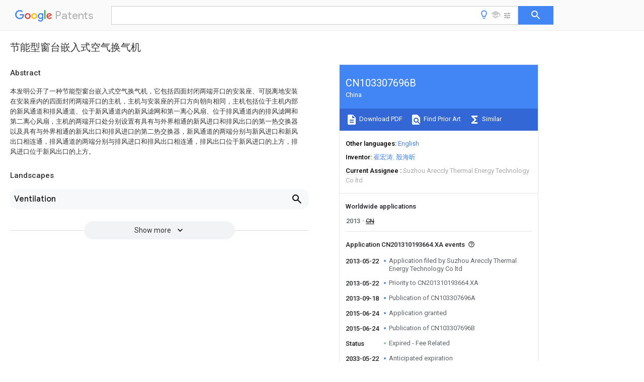

--- FILE ---
content_type: text/html
request_url: https://patents.google.com/patent/CN103307696B/zh
body_size: 25729
content:
<!DOCTYPE html>
<html lang="en">
  <head>
    <title>CN103307696B - 节能型窗台嵌入式空气换气机 
        - Google Patents</title>

    <meta name="viewport" content="width=device-width, initial-scale=1">
    <meta charset="UTF-8">
    <meta name="referrer" content="origin-when-crossorigin">
    <link rel="canonical" href="https://patents.google.com/patent/CN103307696B/zh">
    <meta name="description" content="
     本发明公开了一种节能型窗台嵌入式空气换气机，它包括四面封闭两端开口的安装座、可脱离地安装在安装座内的四面封闭两端开口的主机，主机与安装座的开口方向朝向相同，主机包括位于主机内部的新风通道和排风通道、位于新风通道内的新风滤网和第一离心风扇、位于排风通道内的排风滤网和第二离心风扇，主机的两端开口处分别设置有具有与外界相通的新风进口和排风出口的第一热交换器以及具有与外界相通的新风出口和排风进口的第二热交换器，新风通道的两端分别与新风进口和新风出口相连通，排风通道的两端分别与排风进口和排风出口相连通，排风出口位于新风进口的上方，排风进口位于新风出口的上方。 
     
   
   ">
    <meta name="DC.type" content="patent">
    <meta name="DC.title" content="节能型窗台嵌入式空气换气机 
       ">
    <meta name="DC.date" content="2013-05-22" scheme="dateSubmitted">
    <meta name="DC.description" content="
     本发明公开了一种节能型窗台嵌入式空气换气机，它包括四面封闭两端开口的安装座、可脱离地安装在安装座内的四面封闭两端开口的主机，主机与安装座的开口方向朝向相同，主机包括位于主机内部的新风通道和排风通道、位于新风通道内的新风滤网和第一离心风扇、位于排风通道内的排风滤网和第二离心风扇，主机的两端开口处分别设置有具有与外界相通的新风进口和排风出口的第一热交换器以及具有与外界相通的新风出口和排风进口的第二热交换器，新风通道的两端分别与新风进口和新风出口相连通，排风通道的两端分别与排风进口和排风出口相连通，排风出口位于新风进口的上方，排风进口位于新风出口的上方。 
     
   
   ">
    <meta name="citation_patent_application_number" content="CN:201310193664.XA">
    <meta name="citation_pdf_url" content="https://patentimages.storage.googleapis.com/d5/62/cd/037a5875dc40af/CN103307696B.pdf">
    <meta name="citation_patent_number" content="CN:103307696:B">
    <meta name="DC.date" content="2015-06-24" scheme="issue">
    <meta name="DC.contributor" content="崔宏涛" scheme="inventor">
    <meta name="DC.contributor" content="殷海昕" scheme="inventor">
    <meta name="DC.contributor" content="Suzhou Areccly Thermal Energy Technology Co ltd" scheme="assignee">
    <meta name="DC.relation" content="CA:2140232:C" scheme="references">
    <meta name="DC.relation" content="CN:1873335:A" scheme="references">
    <meta name="DC.relation" content="CN:2849538:Y" scheme="references">
    <meta name="DC.relation" content="CN:102007346:A" scheme="references">
    <meta name="DC.relation" content="CN:201297735:Y" scheme="references">
    <meta name="DC.relation" content="CN:201539939:U" scheme="references">
    <meta name="DC.relation" content="CN:201751793:U" scheme="references">
    <meta name="DC.relation" content="CN:102859289:A" scheme="references">
    <meta name="DC.relation" content="KR:20110127966:A" scheme="references">
    <meta name="DC.relation" content="CN:201724333:U" scheme="references">
    <meta name="DC.relation" content="CN:201935313:U" scheme="references">
    <meta name="DC.relation" content="JP:2012141118:A" scheme="references">
    <meta name="DC.relation" content="CN:202581655:U" scheme="references">
    <link rel="stylesheet" href="https://fonts.googleapis.com/css?family=Roboto:400,400italic,500,500italic,700">
    <link rel="stylesheet" href="https://fonts.googleapis.com/css?family=Product+Sans">
    <link rel="stylesheet" href="https://fonts.googleapis.com/css2?family=Google+Sans:wght@400;500;700">

    <style>
      
      #gb { top: 15px; left: auto; right: 0; width: auto; min-width: 135px !important; }   
      body { transition: none; }
    </style>
    <script></script>

    <script>
      window.version = 'patent-search.search_20250707_RC00';

      function sendFeedback() {
        userfeedback.api.startFeedback({
          'productId': '713680',
          'bucket': 'patent-search-web',
          'productVersion': window.version,
        });
      }

      window.experiments = {};
      window.experiments.patentCountries = "ae,ag,al,am,ao,ap,ar,at,au,aw,az,ba,bb,bd,be,bf,bg,bh,bj,bn,bo,br,bw,bx,by,bz,ca,cf,cg,ch,ci,cl,cm,cn,co,cr,cs,cu,cy,cz,dd,de,dj,dk,dm,do,dz,ea,ec,ee,eg,em,ep,es,fi,fr,ga,gb,gc,gd,ge,gh,gm,gn,gq,gr,gt,gw,hk,hn,hr,hu,ib,id,ie,il,in,ir,is,it,jo,jp,ke,kg,kh,km,kn,kp,kr,kw,kz,la,lc,li,lk,lr,ls,lt,lu,lv,ly,ma,mc,md,me,mg,mk,ml,mn,mo,mr,mt,mw,mx,my,mz,na,ne,ng,ni,nl,no,nz,oa,om,pa,pe,pg,ph,pl,pt,py,qa,ro,rs,ru,rw,sa,sc,sd,se,sg,si,sk,sl,sm,sn,st,su,sv,sy,sz,td,tg,th,tj,tm,tn,tr,tt,tw,tz,ua,ug,us,uy,uz,vc,ve,vn,wo,yu,za,zm,zw";
      
      
      window.experiments.keywordWizard = true;
      
      
      
      window.experiments.definitions = true;
      window.experiments.plogs = true;

      window.Polymer = {
        dom: 'shady',
        lazyRegister: true,
      };
    </script>

    <script src="//www.gstatic.com/patent-search/frontend/patent-search.search_20250707_RC00/scs/compiled_dir/webcomponentsjs/webcomponents-lite.min.js"></script>
    <link rel="import" href="//www.gstatic.com/patent-search/frontend/patent-search.search_20250707_RC00/scs/compiled_dir/search-app-vulcanized.html">
  </head>
  <body unresolved>
    
    
    <script></script>
    <script src="//www.gstatic.com/patent-search/frontend/patent-search.search_20250707_RC00/scs/compiled_dir/search-app-vulcanized.js"></script>
    <search-app>
      
      

      <article class="result" itemscope itemtype="http://schema.org/ScholarlyArticle">
  <h1 itemprop="pageTitle">CN103307696B - 节能型窗台嵌入式空气换气机 
        - Google Patents</h1>
  <span itemprop="title">节能型窗台嵌入式空气换气机 
       </span>

  <meta itemprop="type" content="patent">
  <a href="https://patentimages.storage.googleapis.com/d5/62/cd/037a5875dc40af/CN103307696B.pdf" itemprop="pdfLink">Download PDF</a>
  <h2>Info</h2>

  <dl>
    <dt>Publication number</dt>
    <dd itemprop="publicationNumber">CN103307696B</dd>
    <meta itemprop="numberWithoutCodes" content="103307696">
    <meta itemprop="kindCode" content="B">
    <meta itemprop="publicationDescription" content="Granted patent for invention">
    <span>CN103307696B</span>
    <span>CN201310193664.XA</span>
    <span>CN201310193664A</span>
    <span>CN103307696B</span>
    <span>CN 103307696 B</span>
    <span>CN103307696 B</span>
    <span>CN 103307696B</span>
    <span>  </span>
    <span> </span>
    <span> </span>
    <span>CN 201310193664 A</span>
    <span>CN201310193664 A</span>
    <span>CN 201310193664A</span>
    <span>CN 103307696 B</span>
    <span>CN103307696 B</span>
    <span>CN 103307696B</span>

    <dt>Authority</dt>
    <dd itemprop="countryCode">CN</dd>
    <dd itemprop="countryName">China</dd>

    <dt>Prior art keywords</dt>
    <dd itemprop="priorArtKeywords" repeat>air</dd>
    <dd itemprop="priorArtKeywords" repeat>outlet</dd>
    <dd itemprop="priorArtKeywords" repeat>energy</dd>
    <dd itemprop="priorArtKeywords" repeat>fresh air</dd>
    <dd itemprop="priorArtKeywords" repeat>saving</dd>

    <dt>Prior art date</dt>
    <dd><time itemprop="priorArtDate" datetime="2013-05-22">2013-05-22</time></dd>

    <dt>Legal status (The legal status is an assumption and is not a legal conclusion. Google has not performed a legal analysis and makes no representation as to the accuracy of the status listed.)</dt>
    <dd itemprop="legalStatusIfi" itemscope>
      <span itemprop="status">Expired - Fee Related</span>
    </dd>
  </dl>

  <dt>Application number</dt>
  <dd itemprop="applicationNumber">CN201310193664.XA</dd>

  <dt>Other languages</dt>
  <dd itemprop="otherLanguages" itemscope repeat>
    <a href="/patent/CN103307696B/en">
      <span itemprop="name">English</span> (<span itemprop="code">en</span>)
    </a>
  </dd>

  <dt>Other versions</dt>
  <dd itemprop="directAssociations" itemscope repeat>
    <a href="/patent/CN103307696A/zh">
      <span itemprop="publicationNumber">CN103307696A</span>
      (<span itemprop="primaryLanguage">zh</span>
    </a>
  </dd>

  <dt>Inventor</dt>
  <dd itemprop="inventor" repeat>崔宏涛</dd>
  <dd itemprop="inventor" repeat>殷海昕</dd>

  <dt>Current Assignee (The listed assignees may be inaccurate. Google has not performed a legal analysis and makes no representation or warranty as to the accuracy of the list.)</dt>
  <dd itemprop="assigneeCurrent" repeat>
    Suzhou Areccly Thermal Energy Technology Co ltd
  </dd>

  <dt>Original Assignee</dt>
  <dd itemprop="assigneeOriginal" repeat>Suzhou Areccly Thermal Energy Technology Co ltd</dd>

  <dt>Priority date (The priority date is an assumption and is not a legal conclusion. Google has not performed a legal analysis and makes no representation as to the accuracy of the date listed.)</dt>
  <dd><time itemprop="priorityDate" datetime="2013-05-22">2013-05-22</time></dd>

  <dt>Filing date</dt>
  <dd><time itemprop="filingDate" datetime="2013-05-22">2013-05-22</time></dd>

  <dt>Publication date</dt>
  <dd><time itemprop="publicationDate" datetime="2015-06-24">2015-06-24</time></dd>

  
  <dd itemprop="events" itemscope repeat>
    <time itemprop="date" datetime="2013-05-22">2013-05-22</time>
    <span itemprop="title">Application filed by Suzhou Areccly Thermal Energy Technology Co ltd</span>
    <span itemprop="type">filed</span>
    <span itemprop="critical" content="true" bool>Critical</span>
    
    
    
    <span itemprop="assigneeSearch">Suzhou Areccly Thermal Energy Technology Co ltd</span>
  </dd>
  <dd itemprop="events" itemscope repeat>
    <time itemprop="date" datetime="2013-05-22">2013-05-22</time>
    <span itemprop="title">Priority to CN201310193664.XA</span>
    <span itemprop="type">priority</span>
    <span itemprop="critical" content="true" bool>Critical</span>
    
    
    <span itemprop="documentId">patent/CN103307696B/zh</span>
    
  </dd>
  <dd itemprop="events" itemscope repeat>
    <time itemprop="date" datetime="2013-09-18">2013-09-18</time>
    <span itemprop="title">Publication of CN103307696A</span>
    <span itemprop="type">publication</span>
    <span itemprop="critical" content="true" bool>Critical</span>
    
    
    <span itemprop="documentId">patent/CN103307696A/zh</span>
    
  </dd>
  <dd itemprop="events" itemscope repeat>
    <time itemprop="date" datetime="2015-06-24">2015-06-24</time>
    <span itemprop="title">Application granted</span>
    <span itemprop="type">granted</span>
    <span itemprop="critical" content="true" bool>Critical</span>
    
    
    
    
  </dd>
  <dd itemprop="events" itemscope repeat>
    <time itemprop="date" datetime="2015-06-24">2015-06-24</time>
    <span itemprop="title">Publication of CN103307696B</span>
    <span itemprop="type">publication</span>
    <span itemprop="critical" content="true" bool>Critical</span>
    
    
    <span itemprop="documentId">patent/CN103307696B/zh</span>
    
  </dd>
  <dd itemprop="events" itemscope repeat>
    <time itemprop="date">Status</time>
    <span itemprop="title">Expired - Fee Related</span>
    <span itemprop="type">legal-status</span>
    <span itemprop="critical" content="true" bool>Critical</span>
    <span itemprop="current" content="true" bool>Current</span>
    
    
    
  </dd>
  <dd itemprop="events" itemscope repeat>
    <time itemprop="date" datetime="2033-05-22">2033-05-22</time>
    <span itemprop="title">Anticipated expiration</span>
    <span itemprop="type">legal-status</span>
    <span itemprop="critical" content="true" bool>Critical</span>
    
    
    
    
  </dd>

  <h2>Links</h2>
  <ul>
    

    <li itemprop="links" itemscope repeat>
        <meta itemprop="id" content="espacenetLink">
        <a href="https://worldwide.espacenet.com/publicationDetails/biblio?CC=CN&amp;NR=103307696B&amp;KC=B&amp;FT=D" itemprop="url" target="_blank"><span itemprop="text">Espacenet</span></a>
      </li>
      

    

    <li itemprop="links" itemscope repeat>
      <meta itemprop="id" content="globalDossierLink">
      <a href="https://globaldossier.uspto.gov/result/application/CN/201310193664/1" itemprop="url" target="_blank"><span itemprop="text">Global Dossier</span></a>
    </li>

    

      

      

      
      <li itemprop="links" itemscope repeat>
        <meta itemprop="id" content="stackexchangeLink">
        <a href="https://patents.stackexchange.com/questions/tagged/CN103307696B" itemprop="url"><span itemprop="text">Discuss</span></a>
      </li>
  </ul>

  <ul itemprop="concept" itemscope>
    <li itemprop="match" itemscope repeat>
      <span itemprop="id">239000004677</span>
      <span itemprop="name">Nylon</span>
      <span itemprop="domain">Substances</span>
      <span itemprop="svg_large"></span>
      <span itemprop="svg_small"></span>
      <span itemprop="smiles"></span>
      <span itemprop="inchi_key"></span>
      <span itemprop="similarity">0.000</span>
      <span itemprop="sections" repeat>claims</span>
      <span itemprop="sections" repeat>description</span>
      <span itemprop="count">4</span>
    </li>
    <li itemprop="match" itemscope repeat>
      <span itemprop="id">238000001914</span>
      <span itemprop="name">filtration</span>
      <span itemprop="domain">Methods</span>
      <span itemprop="svg_large"></span>
      <span itemprop="svg_small"></span>
      <span itemprop="smiles"></span>
      <span itemprop="inchi_key"></span>
      <span itemprop="similarity">0.000</span>
      <span itemprop="sections" repeat>claims</span>
      <span itemprop="sections" repeat>description</span>
      <span itemprop="count">4</span>
    </li>
    <li itemprop="match" itemscope repeat>
      <span itemprop="id">229920001778</span>
      <span itemprop="name">nylon</span>
      <span itemprop="domain">Polymers</span>
      <span itemprop="svg_large"></span>
      <span itemprop="svg_small"></span>
      <span itemprop="smiles"></span>
      <span itemprop="inchi_key"></span>
      <span itemprop="similarity">0.000</span>
      <span itemprop="sections" repeat>claims</span>
      <span itemprop="sections" repeat>description</span>
      <span itemprop="count">4</span>
    </li>
    <li itemprop="match" itemscope repeat>
      <span itemprop="id">230000008676</span>
      <span itemprop="name">import</span>
      <span itemprop="domain">Effects</span>
      <span itemprop="svg_large"></span>
      <span itemprop="svg_small"></span>
      <span itemprop="smiles"></span>
      <span itemprop="inchi_key"></span>
      <span itemprop="similarity">0.000</span>
      <span itemprop="sections" repeat>claims</span>
      <span itemprop="count">4</span>
    </li>
    <li itemprop="match" itemscope repeat>
      <span itemprop="id">238000002386</span>
      <span itemprop="name">leaching</span>
      <span itemprop="domain">Methods</span>
      <span itemprop="svg_large"></span>
      <span itemprop="svg_small"></span>
      <span itemprop="smiles"></span>
      <span itemprop="inchi_key"></span>
      <span itemprop="similarity">0.000</span>
      <span itemprop="sections" repeat>claims</span>
      <span itemprop="count">1</span>
    </li>
    <li itemprop="match" itemscope repeat>
      <span itemprop="id">238000009434</span>
      <span itemprop="name">installation</span>
      <span itemprop="domain">Methods</span>
      <span itemprop="svg_large"></span>
      <span itemprop="svg_small"></span>
      <span itemprop="smiles"></span>
      <span itemprop="inchi_key"></span>
      <span itemprop="similarity">0.000</span>
      <span itemprop="sections" repeat>description</span>
      <span itemprop="count">13</span>
    </li>
    <li itemprop="match" itemscope repeat>
      <span itemprop="id">238000011084</span>
      <span itemprop="name">recovery</span>
      <span itemprop="domain">Methods</span>
      <span itemprop="svg_large"></span>
      <span itemprop="svg_small"></span>
      <span itemprop="smiles"></span>
      <span itemprop="inchi_key"></span>
      <span itemprop="similarity">0.000</span>
      <span itemprop="sections" repeat>description</span>
      <span itemprop="count">9</span>
    </li>
    <li itemprop="match" itemscope repeat>
      <span itemprop="id">238000009423</span>
      <span itemprop="name">ventilation</span>
      <span itemprop="domain">Methods</span>
      <span itemprop="svg_large"></span>
      <span itemprop="svg_small"></span>
      <span itemprop="smiles"></span>
      <span itemprop="inchi_key"></span>
      <span itemprop="similarity">0.000</span>
      <span itemprop="sections" repeat>description</span>
      <span itemprop="count">9</span>
    </li>
    <li itemprop="match" itemscope repeat>
      <span itemprop="id">238000000034</span>
      <span itemprop="name">method</span>
      <span itemprop="domain">Methods</span>
      <span itemprop="svg_large"></span>
      <span itemprop="svg_small"></span>
      <span itemprop="smiles"></span>
      <span itemprop="inchi_key"></span>
      <span itemprop="similarity">0.000</span>
      <span itemprop="sections" repeat>description</span>
      <span itemprop="count">8</span>
    </li>
    <li itemprop="match" itemscope repeat>
      <span itemprop="id">238000010586</span>
      <span itemprop="name">diagram</span>
      <span itemprop="domain">Methods</span>
      <span itemprop="svg_large"></span>
      <span itemprop="svg_small"></span>
      <span itemprop="smiles"></span>
      <span itemprop="inchi_key"></span>
      <span itemprop="similarity">0.000</span>
      <span itemprop="sections" repeat>description</span>
      <span itemprop="count">7</span>
    </li>
    <li itemprop="match" itemscope repeat>
      <span itemprop="id">238000004887</span>
      <span itemprop="name">air purification</span>
      <span itemprop="domain">Methods</span>
      <span itemprop="svg_large"></span>
      <span itemprop="svg_small"></span>
      <span itemprop="smiles"></span>
      <span itemprop="inchi_key"></span>
      <span itemprop="similarity">0.000</span>
      <span itemprop="sections" repeat>description</span>
      <span itemprop="count">6</span>
    </li>
    <li itemprop="match" itemscope repeat>
      <span itemprop="id">230000000694</span>
      <span itemprop="name">effects</span>
      <span itemprop="domain">Effects</span>
      <span itemprop="svg_large"></span>
      <span itemprop="svg_small"></span>
      <span itemprop="smiles"></span>
      <span itemprop="inchi_key"></span>
      <span itemprop="similarity">0.000</span>
      <span itemprop="sections" repeat>description</span>
      <span itemprop="count">6</span>
    </li>
    <li itemprop="match" itemscope repeat>
      <span itemprop="id">239000004973</span>
      <span itemprop="name">liquid crystal related substance</span>
      <span itemprop="domain">Substances</span>
      <span itemprop="svg_large"></span>
      <span itemprop="svg_small"></span>
      <span itemprop="smiles"></span>
      <span itemprop="inchi_key"></span>
      <span itemprop="similarity">0.000</span>
      <span itemprop="sections" repeat>description</span>
      <span itemprop="count">6</span>
    </li>
    <li itemprop="match" itemscope repeat>
      <span itemprop="id">239000002918</span>
      <span itemprop="name">waste heat</span>
      <span itemprop="domain">Substances</span>
      <span itemprop="svg_large"></span>
      <span itemprop="svg_small"></span>
      <span itemprop="smiles"></span>
      <span itemprop="inchi_key"></span>
      <span itemprop="similarity">0.000</span>
      <span itemprop="sections" repeat>description</span>
      <span itemprop="count">5</span>
    </li>
    <li itemprop="match" itemscope repeat>
      <span itemprop="id">238000009833</span>
      <span itemprop="name">condensation</span>
      <span itemprop="domain">Methods</span>
      <span itemprop="svg_large"></span>
      <span itemprop="svg_small"></span>
      <span itemprop="smiles"></span>
      <span itemprop="inchi_key"></span>
      <span itemprop="similarity">0.000</span>
      <span itemprop="sections" repeat>description</span>
      <span itemprop="count">4</span>
    </li>
    <li itemprop="match" itemscope repeat>
      <span itemprop="id">230000005494</span>
      <span itemprop="name">condensation</span>
      <span itemprop="domain">Effects</span>
      <span itemprop="svg_large"></span>
      <span itemprop="svg_small"></span>
      <span itemprop="smiles"></span>
      <span itemprop="inchi_key"></span>
      <span itemprop="similarity">0.000</span>
      <span itemprop="sections" repeat>description</span>
      <span itemprop="count">4</span>
    </li>
    <li itemprop="match" itemscope repeat>
      <span itemprop="id">238000013461</span>
      <span itemprop="name">design</span>
      <span itemprop="domain">Methods</span>
      <span itemprop="svg_large"></span>
      <span itemprop="svg_small"></span>
      <span itemprop="smiles"></span>
      <span itemprop="inchi_key"></span>
      <span itemprop="similarity">0.000</span>
      <span itemprop="sections" repeat>description</span>
      <span itemprop="count">4</span>
    </li>
    <li itemprop="match" itemscope repeat>
      <span itemprop="id">239000007789</span>
      <span itemprop="name">gas</span>
      <span itemprop="domain">Substances</span>
      <span itemprop="svg_large"></span>
      <span itemprop="svg_small"></span>
      <span itemprop="smiles"></span>
      <span itemprop="inchi_key"></span>
      <span itemprop="similarity">0.000</span>
      <span itemprop="sections" repeat>description</span>
      <span itemprop="count">4</span>
    </li>
    <li itemprop="match" itemscope repeat>
      <span itemprop="id">239000000463</span>
      <span itemprop="name">material</span>
      <span itemprop="domain">Substances</span>
      <span itemprop="svg_large"></span>
      <span itemprop="svg_small"></span>
      <span itemprop="smiles"></span>
      <span itemprop="inchi_key"></span>
      <span itemprop="similarity">0.000</span>
      <span itemprop="sections" repeat>description</span>
      <span itemprop="count">4</span>
    </li>
    <li itemprop="match" itemscope repeat>
      <span itemprop="id">230000008569</span>
      <span itemprop="name">process</span>
      <span itemprop="domain">Effects</span>
      <span itemprop="svg_large"></span>
      <span itemprop="svg_small"></span>
      <span itemprop="smiles"></span>
      <span itemprop="inchi_key"></span>
      <span itemprop="similarity">0.000</span>
      <span itemprop="sections" repeat>description</span>
      <span itemprop="count">4</span>
    </li>
    <li itemprop="match" itemscope repeat>
      <span itemprop="id">241000238631</span>
      <span itemprop="name">Hexapoda</span>
      <span itemprop="domain">Species</span>
      <span itemprop="svg_large"></span>
      <span itemprop="svg_small"></span>
      <span itemprop="smiles"></span>
      <span itemprop="inchi_key"></span>
      <span itemprop="similarity">0.000</span>
      <span itemprop="sections" repeat>description</span>
      <span itemprop="count">3</span>
    </li>
    <li itemprop="match" itemscope repeat>
      <span itemprop="id">241000282414</span>
      <span itemprop="name">Homo sapiens</span>
      <span itemprop="domain">Species</span>
      <span itemprop="svg_large"></span>
      <span itemprop="svg_small"></span>
      <span itemprop="smiles"></span>
      <span itemprop="inchi_key"></span>
      <span itemprop="similarity">0.000</span>
      <span itemprop="sections" repeat>description</span>
      <span itemprop="count">3</span>
    </li>
    <li itemprop="match" itemscope repeat>
      <span itemprop="id">230000015572</span>
      <span itemprop="name">biosynthetic process</span>
      <span itemprop="domain">Effects</span>
      <span itemprop="svg_large"></span>
      <span itemprop="svg_small"></span>
      <span itemprop="smiles"></span>
      <span itemprop="inchi_key"></span>
      <span itemprop="similarity">0.000</span>
      <span itemprop="sections" repeat>description</span>
      <span itemprop="count">3</span>
    </li>
    <li itemprop="match" itemscope repeat>
      <span itemprop="id">239000000428</span>
      <span itemprop="name">dust</span>
      <span itemprop="domain">Substances</span>
      <span itemprop="svg_large"></span>
      <span itemprop="svg_small"></span>
      <span itemprop="smiles"></span>
      <span itemprop="inchi_key"></span>
      <span itemprop="similarity">0.000</span>
      <span itemprop="sections" repeat>description</span>
      <span itemprop="count">3</span>
    </li>
    <li itemprop="match" itemscope repeat>
      <span itemprop="id">230000006870</span>
      <span itemprop="name">function</span>
      <span itemprop="domain">Effects</span>
      <span itemprop="svg_large"></span>
      <span itemprop="svg_small"></span>
      <span itemprop="smiles"></span>
      <span itemprop="inchi_key"></span>
      <span itemprop="similarity">0.000</span>
      <span itemprop="sections" repeat>description</span>
      <span itemprop="count">3</span>
    </li>
    <li itemprop="match" itemscope repeat>
      <span itemprop="id">238000004519</span>
      <span itemprop="name">manufacturing process</span>
      <span itemprop="domain">Methods</span>
      <span itemprop="svg_large"></span>
      <span itemprop="svg_small"></span>
      <span itemprop="smiles"></span>
      <span itemprop="inchi_key"></span>
      <span itemprop="similarity">0.000</span>
      <span itemprop="sections" repeat>description</span>
      <span itemprop="count">3</span>
    </li>
    <li itemprop="match" itemscope repeat>
      <span itemprop="id">239000002245</span>
      <span itemprop="name">particle</span>
      <span itemprop="domain">Substances</span>
      <span itemprop="svg_large"></span>
      <span itemprop="svg_small"></span>
      <span itemprop="smiles"></span>
      <span itemprop="inchi_key"></span>
      <span itemprop="similarity">0.000</span>
      <span itemprop="sections" repeat>description</span>
      <span itemprop="count">3</span>
    </li>
    <li itemprop="match" itemscope repeat>
      <span itemprop="id">230000002441</span>
      <span itemprop="name">reversible effect</span>
      <span itemprop="domain">Effects</span>
      <span itemprop="svg_large"></span>
      <span itemprop="svg_small"></span>
      <span itemprop="smiles"></span>
      <span itemprop="inchi_key"></span>
      <span itemprop="similarity">0.000</span>
      <span itemprop="sections" repeat>description</span>
      <span itemprop="count">3</span>
    </li>
    <li itemprop="match" itemscope repeat>
      <span itemprop="id">238000005034</span>
      <span itemprop="name">decoration</span>
      <span itemprop="domain">Methods</span>
      <span itemprop="svg_large"></span>
      <span itemprop="svg_small"></span>
      <span itemprop="smiles"></span>
      <span itemprop="inchi_key"></span>
      <span itemprop="similarity">0.000</span>
      <span itemprop="sections" repeat>description</span>
      <span itemprop="count">2</span>
    </li>
    <li itemprop="match" itemscope repeat>
      <span itemprop="id">238000003905</span>
      <span itemprop="name">indoor air pollution</span>
      <span itemprop="domain">Methods</span>
      <span itemprop="svg_large"></span>
      <span itemprop="svg_small"></span>
      <span itemprop="smiles"></span>
      <span itemprop="inchi_key"></span>
      <span itemprop="similarity">0.000</span>
      <span itemprop="sections" repeat>description</span>
      <span itemprop="count">2</span>
    </li>
    <li itemprop="match" itemscope repeat>
      <span itemprop="id">238000012423</span>
      <span itemprop="name">maintenance</span>
      <span itemprop="domain">Methods</span>
      <span itemprop="svg_large"></span>
      <span itemprop="svg_small"></span>
      <span itemprop="smiles"></span>
      <span itemprop="inchi_key"></span>
      <span itemprop="similarity">0.000</span>
      <span itemprop="sections" repeat>description</span>
      <span itemprop="count">2</span>
    </li>
    <li itemprop="match" itemscope repeat>
      <span itemprop="id">230000004048</span>
      <span itemprop="name">modification</span>
      <span itemprop="domain">Effects</span>
      <span itemprop="svg_large"></span>
      <span itemprop="svg_small"></span>
      <span itemprop="smiles"></span>
      <span itemprop="inchi_key"></span>
      <span itemprop="similarity">0.000</span>
      <span itemprop="sections" repeat>description</span>
      <span itemprop="count">2</span>
    </li>
    <li itemprop="match" itemscope repeat>
      <span itemprop="id">238000012986</span>
      <span itemprop="name">modification</span>
      <span itemprop="domain">Methods</span>
      <span itemprop="svg_large"></span>
      <span itemprop="svg_small"></span>
      <span itemprop="smiles"></span>
      <span itemprop="inchi_key"></span>
      <span itemprop="similarity">0.000</span>
      <span itemprop="sections" repeat>description</span>
      <span itemprop="count">2</span>
    </li>
    <li itemprop="match" itemscope repeat>
      <span itemprop="id">229910001220</span>
      <span itemprop="name">stainless steel</span>
      <span itemprop="domain">Inorganic materials</span>
      <span itemprop="svg_large"></span>
      <span itemprop="svg_small"></span>
      <span itemprop="smiles"></span>
      <span itemprop="inchi_key"></span>
      <span itemprop="similarity">0.000</span>
      <span itemprop="sections" repeat>description</span>
      <span itemprop="count">2</span>
    </li>
    <li itemprop="match" itemscope repeat>
      <span itemprop="id">239000010935</span>
      <span itemprop="name">stainless steel</span>
      <span itemprop="domain">Substances</span>
      <span itemprop="svg_large"></span>
      <span itemprop="svg_small"></span>
      <span itemprop="smiles"></span>
      <span itemprop="inchi_key"></span>
      <span itemprop="similarity">0.000</span>
      <span itemprop="sections" repeat>description</span>
      <span itemprop="count">2</span>
    </li>
    <li itemprop="match" itemscope repeat>
      <span itemprop="id">238000012546</span>
      <span itemprop="name">transfer</span>
      <span itemprop="domain">Methods</span>
      <span itemprop="svg_large"></span>
      <span itemprop="svg_small"></span>
      <span itemprop="smiles"></span>
      <span itemprop="inchi_key"></span>
      <span itemprop="similarity">0.000</span>
      <span itemprop="sections" repeat>description</span>
      <span itemprop="count">2</span>
    </li>
    <li itemprop="match" itemscope repeat>
      <span itemprop="id">XLYOFNOQVPJJNP-UHFFFAOYSA-N</span>
      <span itemprop="name">water</span>
      <span itemprop="domain">Substances</span>
      <span itemprop="svg_large"></span>
      <span itemprop="svg_small"></span>
      <span itemprop="smiles">O</span>
      <span itemprop="inchi_key">XLYOFNOQVPJJNP-UHFFFAOYSA-N</span>
      <span itemprop="similarity">0.000</span>
      <span itemprop="sections" repeat>description</span>
      <span itemprop="count">2</span>
    </li>
    <li itemprop="match" itemscope repeat>
      <span itemprop="id">230000005856</span>
      <span itemprop="name">abnormality</span>
      <span itemprop="domain">Effects</span>
      <span itemprop="svg_large"></span>
      <span itemprop="svg_small"></span>
      <span itemprop="smiles"></span>
      <span itemprop="inchi_key"></span>
      <span itemprop="similarity">0.000</span>
      <span itemprop="sections" repeat>description</span>
      <span itemprop="count">1</span>
    </li>
    <li itemprop="match" itemscope repeat>
      <span itemprop="id">238000004378</span>
      <span itemprop="name">air conditioning</span>
      <span itemprop="domain">Methods</span>
      <span itemprop="svg_large"></span>
      <span itemprop="svg_small"></span>
      <span itemprop="smiles"></span>
      <span itemprop="inchi_key"></span>
      <span itemprop="similarity">0.000</span>
      <span itemprop="sections" repeat>description</span>
      <span itemprop="count">1</span>
    </li>
    <li itemprop="match" itemscope repeat>
      <span itemprop="id">QVGXLLKOCUKJST-UHFFFAOYSA-N</span>
      <span itemprop="name">atomic oxygen</span>
      <span itemprop="domain">Chemical compound</span>
      <span itemprop="svg_large"></span>
      <span itemprop="svg_small"></span>
      <span itemprop="smiles">[O]</span>
      <span itemprop="inchi_key">QVGXLLKOCUKJST-UHFFFAOYSA-N</span>
      <span itemprop="similarity">0.000</span>
      <span itemprop="sections" repeat>description</span>
      <span itemprop="count">1</span>
    </li>
    <li itemprop="match" itemscope repeat>
      <span itemprop="id">230000009286</span>
      <span itemprop="name">beneficial effect</span>
      <span itemprop="domain">Effects</span>
      <span itemprop="svg_large"></span>
      <span itemprop="svg_small"></span>
      <span itemprop="smiles"></span>
      <span itemprop="inchi_key"></span>
      <span itemprop="similarity">0.000</span>
      <span itemprop="sections" repeat>description</span>
      <span itemprop="count">1</span>
    </li>
    <li itemprop="match" itemscope repeat>
      <span itemprop="id">238000004364</span>
      <span itemprop="name">calculation method</span>
      <span itemprop="domain">Methods</span>
      <span itemprop="svg_large"></span>
      <span itemprop="svg_small"></span>
      <span itemprop="smiles"></span>
      <span itemprop="inchi_key"></span>
      <span itemprop="similarity">0.000</span>
      <span itemprop="sections" repeat>description</span>
      <span itemprop="count">1</span>
    </li>
    <li itemprop="match" itemscope repeat>
      <span itemprop="id">230000008859</span>
      <span itemprop="name">change</span>
      <span itemprop="domain">Effects</span>
      <span itemprop="svg_large"></span>
      <span itemprop="svg_small"></span>
      <span itemprop="smiles"></span>
      <span itemprop="inchi_key"></span>
      <span itemprop="similarity">0.000</span>
      <span itemprop="sections" repeat>description</span>
      <span itemprop="count">1</span>
    </li>
    <li itemprop="match" itemscope repeat>
      <span itemprop="id">238000004140</span>
      <span itemprop="name">cleaning</span>
      <span itemprop="domain">Methods</span>
      <span itemprop="svg_large"></span>
      <span itemprop="svg_small"></span>
      <span itemprop="smiles"></span>
      <span itemprop="inchi_key"></span>
      <span itemprop="similarity">0.000</span>
      <span itemprop="sections" repeat>description</span>
      <span itemprop="count">1</span>
    </li>
    <li itemprop="match" itemscope repeat>
      <span itemprop="id">238000010276</span>
      <span itemprop="name">construction</span>
      <span itemprop="domain">Methods</span>
      <span itemprop="svg_large"></span>
      <span itemprop="svg_small"></span>
      <span itemprop="smiles"></span>
      <span itemprop="inchi_key"></span>
      <span itemprop="similarity">0.000</span>
      <span itemprop="sections" repeat>description</span>
      <span itemprop="count">1</span>
    </li>
    <li itemprop="match" itemscope repeat>
      <span itemprop="id">238000001816</span>
      <span itemprop="name">cooling</span>
      <span itemprop="domain">Methods</span>
      <span itemprop="svg_large"></span>
      <span itemprop="svg_small"></span>
      <span itemprop="smiles"></span>
      <span itemprop="inchi_key"></span>
      <span itemprop="similarity">0.000</span>
      <span itemprop="sections" repeat>description</span>
      <span itemprop="count">1</span>
    </li>
    <li itemprop="match" itemscope repeat>
      <span itemprop="id">238000012864</span>
      <span itemprop="name">cross contamination</span>
      <span itemprop="domain">Methods</span>
      <span itemprop="svg_large"></span>
      <span itemprop="svg_small"></span>
      <span itemprop="smiles"></span>
      <span itemprop="inchi_key"></span>
      <span itemprop="similarity">0.000</span>
      <span itemprop="sections" repeat>description</span>
      <span itemprop="count">1</span>
    </li>
    <li itemprop="match" itemscope repeat>
      <span itemprop="id">230000002354</span>
      <span itemprop="name">daily effect</span>
      <span itemprop="domain">Effects</span>
      <span itemprop="svg_large"></span>
      <span itemprop="svg_small"></span>
      <span itemprop="smiles"></span>
      <span itemprop="inchi_key"></span>
      <span itemprop="similarity">0.000</span>
      <span itemprop="sections" repeat>description</span>
      <span itemprop="count">1</span>
    </li>
    <li itemprop="match" itemscope repeat>
      <span itemprop="id">238000011161</span>
      <span itemprop="name">development</span>
      <span itemprop="domain">Methods</span>
      <span itemprop="svg_large"></span>
      <span itemprop="svg_small"></span>
      <span itemprop="smiles"></span>
      <span itemprop="inchi_key"></span>
      <span itemprop="similarity">0.000</span>
      <span itemprop="sections" repeat>description</span>
      <span itemprop="count">1</span>
    </li>
    <li itemprop="match" itemscope repeat>
      <span itemprop="id">201000010099</span>
      <span itemprop="name">disease</span>
      <span itemprop="domain">Diseases</span>
      <span itemprop="svg_large"></span>
      <span itemprop="svg_small"></span>
      <span itemprop="smiles"></span>
      <span itemprop="inchi_key"></span>
      <span itemprop="similarity">0.000</span>
      <span itemprop="sections" repeat>description</span>
      <span itemprop="count">1</span>
    </li>
    <li itemprop="match" itemscope repeat>
      <span itemprop="id">208000037265</span>
      <span itemprop="name">diseases, disorders, signs and symptoms</span>
      <span itemprop="domain">Diseases</span>
      <span itemprop="svg_large"></span>
      <span itemprop="svg_small"></span>
      <span itemprop="smiles"></span>
      <span itemprop="inchi_key"></span>
      <span itemprop="similarity">0.000</span>
      <span itemprop="sections" repeat>description</span>
      <span itemprop="count">1</span>
    </li>
    <li itemprop="match" itemscope repeat>
      <span itemprop="id">238000009826</span>
      <span itemprop="name">distribution</span>
      <span itemprop="domain">Methods</span>
      <span itemprop="svg_large"></span>
      <span itemprop="svg_small"></span>
      <span itemprop="smiles"></span>
      <span itemprop="inchi_key"></span>
      <span itemprop="similarity">0.000</span>
      <span itemprop="sections" repeat>description</span>
      <span itemprop="count">1</span>
    </li>
    <li itemprop="match" itemscope repeat>
      <span itemprop="id">230000005611</span>
      <span itemprop="name">electricity</span>
      <span itemprop="domain">Effects</span>
      <span itemprop="svg_large"></span>
      <span itemprop="svg_small"></span>
      <span itemprop="smiles"></span>
      <span itemprop="inchi_key"></span>
      <span itemprop="similarity">0.000</span>
      <span itemprop="sections" repeat>description</span>
      <span itemprop="count">1</span>
    </li>
    <li itemprop="match" itemscope repeat>
      <span itemprop="id">238000005265</span>
      <span itemprop="name">energy consumption</span>
      <span itemprop="domain">Methods</span>
      <span itemprop="svg_large"></span>
      <span itemprop="svg_small"></span>
      <span itemprop="smiles"></span>
      <span itemprop="inchi_key"></span>
      <span itemprop="similarity">0.000</span>
      <span itemprop="sections" repeat>description</span>
      <span itemprop="count">1</span>
    </li>
    <li itemprop="match" itemscope repeat>
      <span itemprop="id">230000007613</span>
      <span itemprop="name">environmental effect</span>
      <span itemprop="domain">Effects</span>
      <span itemprop="svg_large"></span>
      <span itemprop="svg_small"></span>
      <span itemprop="smiles"></span>
      <span itemprop="inchi_key"></span>
      <span itemprop="similarity">0.000</span>
      <span itemprop="sections" repeat>description</span>
      <span itemprop="count">1</span>
    </li>
    <li itemprop="match" itemscope repeat>
      <span itemprop="id">239000003344</span>
      <span itemprop="name">environmental pollutant</span>
      <span itemprop="domain">Substances</span>
      <span itemprop="svg_large"></span>
      <span itemprop="svg_small"></span>
      <span itemprop="smiles"></span>
      <span itemprop="inchi_key"></span>
      <span itemprop="similarity">0.000</span>
      <span itemprop="sections" repeat>description</span>
      <span itemprop="count">1</span>
    </li>
    <li itemprop="match" itemscope repeat>
      <span itemprop="id">230000003203</span>
      <span itemprop="name">everyday effect</span>
      <span itemprop="domain">Effects</span>
      <span itemprop="svg_large"></span>
      <span itemprop="svg_small"></span>
      <span itemprop="smiles"></span>
      <span itemprop="inchi_key"></span>
      <span itemprop="similarity">0.000</span>
      <span itemprop="sections" repeat>description</span>
      <span itemprop="count">1</span>
    </li>
    <li itemprop="match" itemscope repeat>
      <span itemprop="id">230000036541</span>
      <span itemprop="name">health</span>
      <span itemprop="domain">Effects</span>
      <span itemprop="svg_large"></span>
      <span itemprop="svg_small"></span>
      <span itemprop="smiles"></span>
      <span itemprop="inchi_key"></span>
      <span itemprop="similarity">0.000</span>
      <span itemprop="sections" repeat>description</span>
      <span itemprop="count">1</span>
    </li>
    <li itemprop="match" itemscope repeat>
      <span itemprop="id">239000012535</span>
      <span itemprop="name">impurity</span>
      <span itemprop="domain">Substances</span>
      <span itemprop="svg_large"></span>
      <span itemprop="svg_small"></span>
      <span itemprop="smiles"></span>
      <span itemprop="inchi_key"></span>
      <span itemprop="similarity">0.000</span>
      <span itemprop="sections" repeat>description</span>
      <span itemprop="count">1</span>
    </li>
    <li itemprop="match" itemscope repeat>
      <span itemprop="id">230000001939</span>
      <span itemprop="name">inductive effect</span>
      <span itemprop="domain">Effects</span>
      <span itemprop="svg_large"></span>
      <span itemprop="svg_small"></span>
      <span itemprop="smiles"></span>
      <span itemprop="inchi_key"></span>
      <span itemprop="similarity">0.000</span>
      <span itemprop="sections" repeat>description</span>
      <span itemprop="count">1</span>
    </li>
    <li itemprop="match" itemscope repeat>
      <span itemprop="id">239000001301</span>
      <span itemprop="name">oxygen</span>
      <span itemprop="domain">Substances</span>
      <span itemprop="svg_large"></span>
      <span itemprop="svg_small"></span>
      <span itemprop="smiles"></span>
      <span itemprop="inchi_key"></span>
      <span itemprop="similarity">0.000</span>
      <span itemprop="sections" repeat>description</span>
      <span itemprop="count">1</span>
    </li>
    <li itemprop="match" itemscope repeat>
      <span itemprop="id">229910052760</span>
      <span itemprop="name">oxygen</span>
      <span itemprop="domain">Inorganic materials</span>
      <span itemprop="svg_large"></span>
      <span itemprop="svg_small"></span>
      <span itemprop="smiles"></span>
      <span itemprop="inchi_key"></span>
      <span itemprop="similarity">0.000</span>
      <span itemprop="sections" repeat>description</span>
      <span itemprop="count">1</span>
    </li>
    <li itemprop="match" itemscope repeat>
      <span itemprop="id">230000008447</span>
      <span itemprop="name">perception</span>
      <span itemprop="domain">Effects</span>
      <span itemprop="svg_large"></span>
      <span itemprop="svg_small"></span>
      <span itemprop="smiles"></span>
      <span itemprop="inchi_key"></span>
      <span itemprop="similarity">0.000</span>
      <span itemprop="sections" repeat>description</span>
      <span itemprop="count">1</span>
    </li>
    <li itemprop="match" itemscope repeat>
      <span itemprop="id">231100000719</span>
      <span itemprop="name">pollutant</span>
      <span itemprop="domain">Toxicity</span>
      <span itemprop="svg_large"></span>
      <span itemprop="svg_small"></span>
      <span itemprop="smiles"></span>
      <span itemprop="inchi_key"></span>
      <span itemprop="similarity">0.000</span>
      <span itemprop="sections" repeat>description</span>
      <span itemprop="count">1</span>
    </li>
    <li itemprop="match" itemscope repeat>
      <span itemprop="id">230000009290</span>
      <span itemprop="name">primary effect</span>
      <span itemprop="domain">Effects</span>
      <span itemprop="svg_large"></span>
      <span itemprop="svg_small"></span>
      <span itemprop="smiles"></span>
      <span itemprop="inchi_key"></span>
      <span itemprop="similarity">0.000</span>
      <span itemprop="sections" repeat>description</span>
      <span itemprop="count">1</span>
    </li>
    <li itemprop="match" itemscope repeat>
      <span itemprop="id">238000000746</span>
      <span itemprop="name">purification</span>
      <span itemprop="domain">Methods</span>
      <span itemprop="svg_large"></span>
      <span itemprop="svg_small"></span>
      <span itemprop="smiles"></span>
      <span itemprop="inchi_key"></span>
      <span itemprop="similarity">0.000</span>
      <span itemprop="sections" repeat>description</span>
      <span itemprop="count">1</span>
    </li>
    <li itemprop="match" itemscope repeat>
      <span itemprop="id">230000008439</span>
      <span itemprop="name">repair process</span>
      <span itemprop="domain">Effects</span>
      <span itemprop="svg_large"></span>
      <span itemprop="svg_small"></span>
      <span itemprop="smiles"></span>
      <span itemprop="inchi_key"></span>
      <span itemprop="similarity">0.000</span>
      <span itemprop="sections" repeat>description</span>
      <span itemprop="count">1</span>
    </li>
    <li itemprop="match" itemscope repeat>
      <span itemprop="id">230000029058</span>
      <span itemprop="name">respiratory gaseous exchange</span>
      <span itemprop="domain">Effects</span>
      <span itemprop="svg_large"></span>
      <span itemprop="svg_small"></span>
      <span itemprop="smiles"></span>
      <span itemprop="inchi_key"></span>
      <span itemprop="similarity">0.000</span>
      <span itemprop="sections" repeat>description</span>
      <span itemprop="count">1</span>
    </li>
    <li itemprop="match" itemscope repeat>
      <span itemprop="id">208000023504</span>
      <span itemprop="name">respiratory system disease</span>
      <span itemprop="domain">Diseases</span>
      <span itemprop="svg_large"></span>
      <span itemprop="svg_small"></span>
      <span itemprop="smiles"></span>
      <span itemprop="inchi_key"></span>
      <span itemprop="similarity">0.000</span>
      <span itemprop="sections" repeat>description</span>
      <span itemprop="count">1</span>
    </li>
    <li itemprop="match" itemscope repeat>
      <span itemprop="id">230000000717</span>
      <span itemprop="name">retained effect</span>
      <span itemprop="domain">Effects</span>
      <span itemprop="svg_large"></span>
      <span itemprop="svg_small"></span>
      <span itemprop="smiles"></span>
      <span itemprop="inchi_key"></span>
      <span itemprop="similarity">0.000</span>
      <span itemprop="sections" repeat>description</span>
      <span itemprop="count">1</span>
    </li>
    <li itemprop="match" itemscope repeat>
      <span itemprop="id">230000000630</span>
      <span itemprop="name">rising effect</span>
      <span itemprop="domain">Effects</span>
      <span itemprop="svg_large"></span>
      <span itemprop="svg_small"></span>
      <span itemprop="smiles"></span>
      <span itemprop="inchi_key"></span>
      <span itemprop="similarity">0.000</span>
      <span itemprop="sections" repeat>description</span>
      <span itemprop="count">1</span>
    </li>
    <li itemprop="match" itemscope repeat>
      <span itemprop="id">239000000779</span>
      <span itemprop="name">smoke</span>
      <span itemprop="domain">Substances</span>
      <span itemprop="svg_large"></span>
      <span itemprop="svg_small"></span>
      <span itemprop="smiles"></span>
      <span itemprop="inchi_key"></span>
      <span itemprop="similarity">0.000</span>
      <span itemprop="sections" repeat>description</span>
      <span itemprop="count">1</span>
    </li>
    <li itemprop="match" itemscope repeat>
      <span itemprop="id">239000007787</span>
      <span itemprop="name">solid</span>
      <span itemprop="domain">Substances</span>
      <span itemprop="svg_large"></span>
      <span itemprop="svg_small"></span>
      <span itemprop="smiles"></span>
      <span itemprop="inchi_key"></span>
      <span itemprop="similarity">0.000</span>
      <span itemprop="sections" repeat>description</span>
      <span itemprop="count">1</span>
    </li>
    <li itemprop="match" itemscope repeat>
      <span itemprop="id">230000003068</span>
      <span itemprop="name">static effect</span>
      <span itemprop="domain">Effects</span>
      <span itemprop="svg_large"></span>
      <span itemprop="svg_small"></span>
      <span itemprop="smiles"></span>
      <span itemprop="inchi_key"></span>
      <span itemprop="similarity">0.000</span>
      <span itemprop="sections" repeat>description</span>
      <span itemprop="count">1</span>
    </li>
    <li itemprop="match" itemscope repeat>
      <span itemprop="id">230000004083</span>
      <span itemprop="name">survival effect</span>
      <span itemprop="domain">Effects</span>
      <span itemprop="svg_large"></span>
      <span itemprop="svg_small"></span>
      <span itemprop="smiles"></span>
      <span itemprop="inchi_key"></span>
      <span itemprop="similarity">0.000</span>
      <span itemprop="sections" repeat>description</span>
      <span itemprop="count">1</span>
    </li>
  </ul>

  

  

  

  

  

  <section>
    <h2>Landscapes</h2>
    <ul>
      <li itemprop="landscapes" itemscope repeat>
        <span itemprop="name">Ventilation</span>
        (<span itemprop="type">AREA</span>)
      </li>
    </ul>
  </section>


  <section itemprop="abstract" itemscope>
    <h2>Abstract</h2>
    
    <div itemprop="content" html><abstract mxw-id="PA326586898" lang="ZH" load-source="patent-office">
    <div num="0001" class="abstract">本发明公开了一种节能型窗台嵌入式空气换气机，它包括四面封闭两端开口的安装座、可脱离地安装在安装座内的四面封闭两端开口的主机，主机与安装座的开口方向朝向相同，主机包括位于主机内部的新风通道和排风通道、位于新风通道内的新风滤网和第一离心风扇、位于排风通道内的排风滤网和第二离心风扇，主机的两端开口处分别设置有具有与外界相通的新风进口和排风出口的第一热交换器以及具有与外界相通的新风出口和排风进口的第二热交换器，新风通道的两端分别与新风进口和新风出口相连通，排风通道的两端分别与排风进口和排风出口相连通，排风出口位于新风进口的上方，排风进口位于新风出口的上方。</div>
    </abstract>
  </div>
  </section>

  <section itemprop="description" itemscope>
    <h2>Description</h2>
    
    <div itemprop="content" html><div mxw-id="PDES381533811" lang="ZH" load-source="patent-office" class="description">
    <invention-title lang="ZH" id="tilte1">节能型窗台嵌入式空气换气机</invention-title>
    <technical-field>
      <div id="p0001" num="0001" class="description-paragraph">技术领域
	</div>
      <div id="p0002" num="0002" class="description-paragraph">
        <b>本发明涉及一种节能型窗台嵌入式空气换气机。</b>
      </div>
    </technical-field>
    <background-art>
      <div id="p0003" num="0003" class="description-paragraph">背景技术
	</div>
      <div id="p0004" num="0004" class="description-paragraph">
        <b>空气对于人类的生存和发展的重要性是不言而喻的，它是人类不可或缺的资源。清新的空气，健康的呼吸，远离各种呼吸道疾病，倡导健康的生活，也是每一个人的追求。据统计平均每个人每天有超过50%的时间是待在家里，而室内空气污染比室外严重2-3倍，60%以上的疾病都与室内空气污染有关。</b>
      </div>
      <div id="p0005" num="0005" class="description-paragraph">
        <b>新风换气机是一种室内空气净化设备，其是根据在密闭的室内一侧送风另一侧引风，然后在室内形成“新风流动场”的原理进行设计研制的。它依靠机械送风、引风，强迫在系统内形成新风流动场，为室内提供新鲜的经过过滤的室外空气，有了足够的新风量，人们在室内也可以呼吸到高品质的，新鲜的，干净的空气，这些空气富含新鲜氧气，且不含对人体有害的雾霾和粉尘颗粒物，有利于人体健康。</b>
      </div>
      <div id="p0006" num="0006" class="description-paragraph">
        <b>目前，在室内空气净化设备领域，尤其是民用型建筑即以家居型小空间高要求为主的空气净化领域，新风换气机的应用存在着一定的问题。由于新风换气机属于一种带有热回收装置的大型换气设备，而且依靠机械送风、引风，强迫在系统内形成新风流动场，这就需要为其配置较大功率的风机，以及比较大或者长的风管，在建筑物墙体上开凿2个较大的洞口，且最好需要在空间距离上分开。多项空气处理内容也使得新风换气机的体积进一步变大，以上这些因素都增加了新风换气机的风量、静压损失、出口全压、输入功率、有效换气率、交换效率、噪声控制等主要控制参数的控制难度。在我国的一些寒冷地区，当室外新风温度约-10℃左右时，排风侧可能出现结霜，还需要在新风换气机装置前设空气预热器。关于新风量的计算方法，我国国标标准GB/T18883 给出了平均法和回归方程法根据我国2003年起实施的《室内空气质量标准》，住宅和办公场所的室内空气新风量应达到每人每小时30立方米，如果按一家3口计算，新风量需要达到将近每小时100立方米。这样为了保证换气效果和热回收效率，新风换气机只能保持一个比较大的身躯，目前还无法将体积变得小巧，安装轻便，虽然在工业应用环境里可以忽略这些因素，但是对于民用型建筑和办公室类建筑来说，其应用就受到了很多制约。目前，新风换气机主要只能安装在室内建筑的吊顶隔层里面，一方面受到安装环境的制约，无法做的大一点从而更好满足应用需求，另一方面，满足应用需求的设备又由于受到建筑物安装环境的制约，而不得不在方案设计时缩小，从而失去一些应用效果。它的安装对于室内建筑物的破坏，尤其是对室内装潢的损坏也较大。而且新风换气机相对复杂的结构，其制造成本偏高，价格昂贵，也使得它在大众化的民用领域推广很慢。</b>
      </div>
      <div id="p0007" num="0007" class="description-paragraph">
        <b>可见，当前已经产生了对于一种结构简单，空气净化有效，安装轻便，性价比优良，符合大众化推广应用的室内空气净化设备的迫切需求。</b>
      </div>
    </background-art>
    <disclosure>
      <div id="p0008" num="0008" class="description-paragraph">发明内容
	</div>
      <div id="p0009" num="0009" class="description-paragraph">
        <b>为克服上述缺点，本发明目的在于提供一种节能型窗台嵌入式空气换气机，具有换热面积大、耐压能力强、传热效率高、结构紧凑、轻巧牢固、适应性强、经济性好、全热显热应用组合界面良好、温湿度控制灵敏、安装方便、使用寿命长、构件通用性强、制造标准化程度高因而适合量产、板片可选择材料范围广等诸多优点和特点，按照应用方向来说，可以广泛地应用于暖通和电子冷却这两个领域，起到既散热和调节空气又实现余热回收的环保节能作用。</b>
      </div>
      <div id="p0010" num="0010" class="description-paragraph">
        <b>为了达到以上目的，本发明采用的技术方案是：一种节能型窗台嵌入式空气换气机，它包括四面封闭两端开口的安装座、可脱离地安装在安装座内的四面封闭两端开口的主机，主机与安装座的开口方向朝向相同，主机包括位于主机内部的新风通道和排风通道、位于新风通道内的新风滤网和第一离心风扇、位于排风通道内的排风滤网和第二离心风扇、与第一离心风扇和第二离心风扇相电连接并控制二者运转的主板模块、为第一离心风扇、第二离心风扇和主板模块提供电力的电源系统，主机的两端开口处分别设置有具有与外界相通的新风进口和排风出口的第一热交换器以及具有与外界相通的新风出口和排风进口的第二热交换器，新风通道的两端分别与新风进口和新风出口相连通，排风通道的两端分别与排风进口和排风出口相连通，第一离心风扇在新风通道内的气体流动方向上位于新风滤网的下游，第二离心风扇在排风通道内的气体流动方向上位于排风滤网的下游，排风出口位于新风进口的上方，排风进口位于新风出口的上方。</b>
      </div>
      <div id="p0011" num="0011" class="description-paragraph">
        <b>本发明设备可以根据需要安装在客厅或是卧室所属的房间窗户下。安装座材质优选为不锈钢，厚度优选为2～3毫米，其壁上开设有用于将其安装固定在墙壁上的膨胀螺丝孔和电线穿过的电线孔，这样就可以安装紧固，并和室内电源实现暗线式的电源接线，美观和安全。安装座可以安装在已经建造好的房间窗户的窗框下面，此时需要在窗户下面的墙体上开凿出一个相应尺寸的通透方孔，安装座安装好后，使用简单的装修手段就可以修补和恢复其与墙体的结合部位，同理，其与窗框底部也可以方便的进行修补恢复，以保证密封牢固和美观。考虑到安装时的便捷，以及空气换气机可以成为室内节能和净化空气标准配置的前景，安装座也可以在建筑物建造阶段安装窗户时就预先埋装在窗框下面，这样就更好的为客户后期入住时安装节能型窗台嵌入式空气换气机提供了便利。</b>
      </div>
      <div id="p0012" num="0012" class="description-paragraph">
        <b>进一步地，安装座的内壁上和主机的外壁上分别设置有相配合滑动连接的第一滑轨和第二滑轨，安装座上设置有限定安装座与主机之间相对位置的锁定装置。由此可以实现主机和安装座的紧固和拆卸操作，这样就保证了主机的安装和日后可能需要的维护的便利。</b>
      </div>
      <div id="p0013" num="0013" class="description-paragraph">
        <b>更进一步地，锁定装置位于第一滑轨的端部。</b>
      </div>
      <div id="p0014" num="0014" class="description-paragraph">
        <b>进一步地，第一热交换器和第二热交换器均包括由多个换热板片上下叠加而成的换热芯体，相邻的两个换热板片之间形成扁矩形空气通道，换热板片的表面上具有多个依次密集排列并且长度方向呈波浪形设置的导风换热槽，上下相邻的两个换热板片之间旋转90度叠加。这种热交换器的节能和换热效率良好。因此，在无需打开窗户或是不想打开窗户的时候，它在对室内空气进行换气的同时，可以最大限度的利用和回收室内排出空气的热能，尤其是在冬夏两季室内空调开启的情况下，不但确保换气的有效进行，还为空调节约了可观的电能。</b>
      </div>
      <div id="p0015" num="0015" class="description-paragraph">
        <b>进一步地，节能型窗台嵌入式空气换气机还包括设置在安装座或主机上的与主板模块相电连接的液晶显示屏、控制主板模块工作的遥控器。智能型电子控制系统通过液晶显示屏向用户显示室内外的温度和湿度数值，以及相应的其它室内外空气质量指数。用户可以通过遥控器对节能型窗台嵌入式空气换气机进行各种智能操作，也可以通过操作面板实现手动操作。比如进行换气时间的设定，预约换气时间，换气风量调节等操作。</b>
      </div>
      <div id="p0016" num="0016" class="description-paragraph">
        <b>进一步地，离心风扇在空气通道内运转后，形成机械送风、引风，强迫在系统内形成新风流动场和排风流动场，将室外新风源源不断地送入室内，将室内旧空气不停地排除到室外去。离心风扇换气高效，风量可以达到400立方米/小时，这样根据人在室内的平均时间为12小时计算，在无需开窗的情况下，每天运行3次，每次1小时，即可为一个家居20~50平方米左右的房间提供优质的充足的新鲜空气。即：一个3口之家的每天的新风需求=30立方米/小时/人×12小时×3人=1080立方米，本发明设备的新风换风能力=400立方米/小时×3次=1200立方米，充分满足了使用者的需要，并且还可以根据特殊的室内环境，增加换气量。</b>
      </div>
      <div id="p0017" num="0017" class="description-paragraph">
        <b>进一步地，第一热交换器具有与排风出口相连通的第一进风口和与新风进口相连通的第一出风口，第二热交换器具有与排风进口相连通的第二出风口和与新风出口相连通的第二进风口，新风通道的两端分别与第一出风口和第二进风口相连接，排风通道的两端分别与第二出风口和第一进风口相连接。热交换器和主机密封结合。新风通道和排风通道互相隔绝而不干扰，杜绝了空气中污染物交叉污染的可能性。</b>
      </div>
      <div id="p0018" num="0018" class="description-paragraph">
        <b>进一步地，新风滤网可拆卸地安装在新风通道内，新风滤网为标准空气中效过滤网，它可以满足对新风的过滤要求，把送入室内空气中的微小尘埃粒子、异物、烟尘、雾霾等污染过滤掉，以达到室内空气的高品质。</b>
      </div>
      <div id="p0019" num="0019" class="description-paragraph">
        <b>进一步地，排风滤网可拆卸地安装在排风通道内，排风滤网为尼龙滤网，因为其是将室内空气排出到室外去，所以不必考虑高标准的对于空气进行过滤，只要起到杜绝飞虫异物等的反向的异常进入室内即可。</b>
      </div>
      <div id="p0020" num="0020" class="description-paragraph">
        <b>进一步地，节能型窗台嵌入式空气换气机还包括连接在排风出口上的出风装置，出风装置延伸至室外，出风装置具有朝向室外的出风口，出风装置的底面从出风口向排风出口方向由下至上倾斜，倾斜角度为3°～10°，防止在室外发生出风装置表面的结露情况时，结露水滴不会倒流入设备中去。</b>
      </div>
      <div id="p0021" num="0021" class="description-paragraph">
        <b>更进一步地，出风口具有由上至下向排风出口方向倾斜，防止异物和雨水的进入。</b>
      </div>
      <div id="p0022" num="0022" class="description-paragraph">
        <b>由于采用了上述技术方案，本发明所述的一种节能型窗台嵌入式空气换气机具有以下优点:</b>
      </div>
      <div id="p0023" num="0023" class="description-paragraph">
        <b>1、由于采用了窗台嵌入式的设计和应用，使得本设备安装变得简单和便捷，体积轻巧，不必再进入房间的装修吊顶安装，也不再需要在墙体上开凿2个风口，不再需要在室内铺设风管，也就不再占用过大的室内空间；</b>
      </div>
      <div id="p0024" num="0024" class="description-paragraph">
        <b>2、由于本发明设备的工作原理是采用导入室外新风置换室内污风，因此彻底解决了室内污风的二次污染问题；</b>
      </div>
      <div id="p0025" num="0025" class="description-paragraph">
        <b>3、由于本发明设备采用了节能型的热交换器，其具备良好的热回收功能，因而确保了设备的节能效果，在不开启窗户的情况下，即给室内换气，又最大限度地回收了排出空气的余热，这一点尤其是在冬夏两季，开启室内空调的时候，可以节约非常可观的电能；本发明遵循下进上出的空气流动原理，即新鲜空气从较低的位置送入室内，室内废气从较高位置排出。也就是说，新鲜空气从新风进口沿着新风通道，在热交换器内进行热交换后，从房间的较低位置往下进入室内开始扩散流动，陈旧污浊空气(例如香烟雾气、异味、油烟等)从房间较高位置，从排风进口吸入，沿着它的排风通道，经过热交换器进行余热回收后，从室外出风装置的出风口排出到室外去，从而完成室内空气换气和节能热回收这两个同时进行的过程；</b>
      </div>
      <div id="p0026" num="0026" class="description-paragraph">
        <b>4、由于本发明设备采用了智能化的操作界面，无论是通过面板或是遥控器，都可以有效便捷的进行各种应用设定，并确保使用者对室内空气的各项指标有一个清晰的感知；</b>
      </div>
      <div id="p0027" num="0027" class="description-paragraph">
        <b>5、由于本发明设备采用了防雨防风防飞虫异物的风道设计，确保了使用者在使用过程中的安全性和舒适性；</b>
      </div>
      <div id="p0028" num="0028" class="description-paragraph">
        <b>6、由于本发明设备采用了可以清洗的过滤网设计，从而确保了使用者的自我维护的实现，保证了导入新风的质量可以长期处于优质有效的状态。这一点对于在雾霾天使用后，经过对滤网清洗维护，让设备对导入新风的质量继续处于良好状态非常有意义。</b>
      </div>
    </disclosure>
    <description-of-drawings>
      <div id="p0029" num="0029" class="description-paragraph">附图说明
	</div>
      <div id="p0030" num="0030" class="description-paragraph">
        <b>附图1为本发明节能型窗台嵌入式空气换气机中的安装座的立体结构示意图；</b>
      </div>
      <div id="p0031" num="0031" class="description-paragraph">
        <b>附图2为本发明节能型窗台嵌入式空气换气机中的主机的立体结构示意图；</b>
      </div>
      <div id="p0032" num="0032" class="description-paragraph">
        <b>附图3为本发明节能型窗台嵌入式空气换气机的A-A截面结构示意图；</b>
      </div>
      <div id="p0033" num="0033" class="description-paragraph">
        <b>附图4为本发明节能型窗台嵌入式空气换气机的B-B截面图结构示意图；</b>
      </div>
      <div id="p0034" num="0034" class="description-paragraph">
        <b>附图5为发明节能型窗台嵌入式空气换气机中的第一/第二热交换器的立体结构示意图；</b>
      </div>
      <div id="p0035" num="0035" class="description-paragraph">
        <b>附图6为发明节能型窗台嵌入式空气换气机中的换热板片的立体结构示意图；</b>
      </div>
      <div id="p0036" num="0036" class="description-paragraph">
        <b>附图7为发明节能型窗台嵌入式空气换气机中的出风装置的结构示意图。</b>
      </div>
      <div id="p0037" num="0037" class="description-paragraph">
        <b>其中：1、安装座；2、电线孔；3、第一滑轨；4、锁定装置；5、膨胀螺丝孔；6、主机；7、液晶显示屏；8、新风滤网；9、第一离心风扇；10、第二离心风扇；11、第一热交换器；12、排风滤网；13、第二热交换器；14、出风装置；15、出风口；16、风口铆接法兰边；17、第二滑轨；18、主板模块；19、新风通道；20、新风进口；21、新风出口；22、排风通道；23、排风进口；24、排风出口；25、换热板片；26、导风换热槽；27、第一出风口；28、第二进风口；29、第一进风口；30、第二出风口；31、一电线孔。</b>
      </div>
    </description-of-drawings>
    <mode-for-invention>
      <div id="p0038" num="0038" class="description-paragraph">具体实施方式
	</div>
      <div id="p0039" num="0039" class="description-paragraph">
        <b>下面结合附图对本发明的较佳实施例进行详细阐述，以使本发明的优点和特征能更易于被本领域技术人员理解，从而对本发明的保护范围做出更为清楚明确的界定。</b>
      </div>
      <div id="p0040" num="0040" class="description-paragraph">
        <b>参见附图1至附图7，本实施例中的节能型窗台嵌入式空气换气机，它包括四面封闭两端开口的安装座1、可脱离地安装在安装座1内的四面封闭两端开口的主机6，主机6与安装座1的开口方向朝向相同，主机6包括位于主机6内部的新风通道19和排风通道22、位于新风通道19内的新风滤网8和第一离心风扇9、位于排风通道22内的排风滤网12和第二离心风扇10、与第一离心风扇9和第二离心风扇10相电连接并控制二者运转的主板模块18、为第一离心风扇9、第二离心风扇10和主板模块18提供电力的电源系统，主机6的两端开口处分别设置有具有与外界相通的新风进口20和排风出口24的第一热交换器11以及具有与外界相通的新风出口21和排风进口23的第二热交换器13，新风通道19的两端分别与新风进口20和新风出口21相连通，排风通道22的两端分别与排风进口23和排风出口24相连通。</b>
      </div>
      <div id="p0041" num="0041" class="description-paragraph">
        <b>本实施例中的节能型窗台嵌入式空气换气机还包括设置在安装座1或主机6上的与主板模块18相电连接的液晶显示屏7、控制主板模块18工作的遥控器。本实施例中，液晶显示屏7设置在主机6上。</b>
      </div>
      <div id="p0042" num="0042" class="description-paragraph">
        <b>安装座1如附图1所示，其优选尺寸是长度280mm，宽度200mm，高度50mm，厚度为2mm，材质为不锈钢。安装座1上开设有膨胀螺丝孔2和电线孔5，安装座1的内壁上设置有第一滑轨3。安装座1和主机6上分别设置有限定二者相对位置的锁定装置4。安装座1的长度根据墙体的厚度可以做出一定的选择，一般比墙体厚度多出60mm即可，其目的是确保下面将要描述的室外的出风装置14可以安装到位，室内则是突出部显得美观一些。在安装前，需要在窗户的窗框下方开一个长方形墙洞（如果是预先留有安装位置的建筑则不用再开挖墙体），墙体上的开洞尺寸要尽可能的接近安装座1的尺寸，以便后续的边缘修饰更加美观和节省成本。将安装座1放到位后，使用膨胀螺丝通过安装座1上开设的膨胀螺丝孔5将其固定。然后通过电线孔2，将室内电源线在墙体内的暗线或是外部的明线接入一个快速插头，此插头会与机箱主体6上的电源系统相接，为本发明设备提供电力供应。</b>
      </div>
      <div id="p0043" num="0043" class="description-paragraph">
        <b>如附图2所示，本发明的主机6上设置有第二滑轨17，通过第二滑轨17和第一滑轨3的滑动配合，主机6装入到安装座1中去，通过锁定装置4连接定位。此时，液晶显示屏7的一面朝向室内，它为使用者提供了操作对话界面，进行各种操控，例如打开或关闭设备，设置设备的预约启动时间和运行时间长度，并可以直观的看到各项相关的空气质量参数指标，例如温度、湿度、风速、风量、颗粒度等。主板模块18与电源系统相接，为本发明设备提供线路分配和智能控制功能。对室外来说，排风出口24位于新风进口20的上方，对室内来说，排风进口23位于新风出口21的上方，都是遵循新风在下浊气在上的原则，其巧妙的配合，充分符合了清新空气在下，浊气不断上升，下进上出的空气中新风和污风流动原理。在主机6上也同样开设了与安装座1的电线孔2位置相对应的一电线孔31,来实现接线。</b>
      </div>
      <div id="p0044" num="0044" class="description-paragraph">
        <b>如附图3所示，第一离心风扇9在新风通道19内的气体流动方向上位于新风滤网8的下游，实现在新风通道19内的引风作用，第二离心风扇10在排风通道22内的气体流动方向上位于排风滤网12的下游，实现在排风通道22内的排风作用。第一热交换器11具有与排风出口24相连通的第一进风口29和与新风进口20相连通的第一出风口27，第二热交换器13具有与排风进口23相连通的第二出风口30和与新风出口21相连通的第二进风口30，新风通道19的两端分别与第一出风口27和第二进风口30相连接，排风通道22的两端分别与第二出风口30和第一进风口29相连接。</b>
      </div>
      <div id="p0045" num="0045" class="description-paragraph">
        <b>室外新鲜空气的引入过程如附图3中的空心箭头所示，室外新鲜空气即新风经过第一热交换器11由新风进口20从室外向室内引入，第一离心风扇9提供引风压力，新风通过第一热交换器11时，吸取热交换器11所带来室内排出空气所留下的热量，沿着新风通道19向前行进，并经由新风滤网8（一般会采用中效滤网，已达到对室外新风的有效过滤和洁净化要求），过滤掉空气中的杂质，在通过第二热交换器13进入到室内，此时新风空气流再次吸取第二热交换器13所带来室内排出空气所留下的热量，然后从第二热交换器13的新风出口21进入室内。这也就是说，当室外新风通过本发明设备进入到室内时，它已经变得洁净，并且温度接近与室内温度，这就意味着为空调节约了可观的电能。如果使用全热型热交换器，新风的湿度还可以被进一步的调节，使得室内的空气变得更加的让人感到舒适。</b>
      </div>
      <div id="p0046" num="0046" class="description-paragraph">
        <b>室内空气的排出过程如附图3中实心箭头所示，室内污风从室内进入第二热交换器13排风进口23，此时，第二离心风扇10提供排风压力，室内污风通过第二热交换器13时把室内空气的余热热量留在其上，再通过排风滤网12（采用初效或者是尼龙密网都可以，主要是保证室外的小飞虫等异物在设备关机时反向进入室内）继续沿着排风通道22向第一热交换器11行进，室内污风在通过第一热交换器11后由其排风出口24向室外排出，再进一步的把余热热量留在热交换器11中。由此，我们已经清楚的看到本发明设备把新风换气和余热回收这两个个过程有机结合在了一起，其运行原理简单有效，不但给室内提供了新风，而且使得新风温度尽量地接近室内温度，因而可以节约可观的空调能耗，这一点在夏冬两季或是我们所不希望开窗的时候，显得特别有意义。第一离心风扇9和第二离心风扇10功率为19W，使用220V交流电源。离心风扇是本发明设备的主要用电部件，因此，本发明设备耗电量极小，按照每天换气3次，开启3小时计算仅为不到0.15度电/天。再加上通过本发明设备中的热交换器的热回收为室内空调节约的30%电能，其实际耗电量已经基本可以忽略不计。</b>
      </div>
      <div id="p0047" num="0047" class="description-paragraph">
        <b>如附图4所示，我们可以看到新风滤网8和排风滤网12在各自的空气通道内，有效地控制整个空气通道的横截面。第一离心风扇9和第二离心风扇10在各自的空气通道中处于中间位置，为各自的风道提供风压牵引力。本实施例中，新风滤网采用中效滤网，以达到对室外新风过滤净化；排风滤网采用特制的600目尼龙密网，尽量减少排风风阻，同时防止室外的异物逆向进入。</b>
      </div>
      <div id="p0048" num="0048" class="description-paragraph">
        <b>如附图5所示，第一热交换器11和第二热交换器13的构造相同，是一种对流型空气热交换器，优选尺寸为宽度为200mm，高度为50mm，拥有两个相互交叉的空气流道，并且它是一种具有强化波形导风槽换热板片的热交换器，它具有换热面积大、耐压能力强、传热效率高、结构紧凑、轻巧牢固、安装方便、使用寿命长、构件通用性强、板片可选择材料范围广等诸多优点和特点。在本发明中，其不但确保了热回收节能功能的充分实现，可以为空调节约不低于30%的电能，而且使得和外部界面其它应用的结合更加趋于完善，例如与离心风扇、空气滤网等的结合应用。</b>
      </div>
      <div id="p0049" num="0049" class="description-paragraph">
        <b>上述的具有强化波形导风槽换热板片的热交换器包括多个上下叠加的换热板片25，相邻的两个换热板片25之间形成扁矩形空气通道。如附图6所示，换热板片25的表面上具有多个依次密集排列并且长度方向呈波浪形设置的导风换热槽26，上下相邻的两个换热板片25之间旋转90度叠加。</b>
      </div>
      <div id="p0050" num="0050" class="description-paragraph">
        <b>如附图7所示，节能型窗台嵌入式空气换气机，还包括连接在排风出口24上的出风装置14，出风装置14具有朝向室外的室外出风口15，出风装置14的底面从室外出风口15向排风出口24方向由下至上倾斜，倾斜角度α为3°～10°，优选为6°。本实施例中出风装置14的尺寸为宽度200mm，长度100mm。室外出风口15具有由上至下向排风出口24方向倾斜。</b>
      </div>
      <div id="p0051" num="0051" class="description-paragraph">
        <b>在全部安装和接线完成后，需要将出风装置14安装到第一热交换器11的排风出口24上。出风装置14的室外出风口15所在一端相反的另一端为风口铆接法兰边16，安装时，先在风口铆接法兰边16上涂覆适量硅胶，然后使用铆钉将出风装置14的风口铆接法兰边16与第一热交换器11的排风出口24铆接上，安装好后，出风装置14的室外出风口15为对外方向。这样，本发明即可将室内污风顺利排出到室外，并且防止异物和雨水的进入。同时，还可以通过底面外倾角α防止在室外发生出风装置表面的结露情况时，结露水滴不会倒流入设备中去。</b>
      </div>
      <div id="p0052" num="0052" class="description-paragraph">
        <b>至此，本发明已经可以投入到实际应用中，操作者可以通过液晶显示屏7或者所配置的遥控器对版本发明设备进行操控，按照需求对室内空气进行换气。</b>
      </div>
      <div id="p0053" num="0053" class="description-paragraph">
        <b>以上实施方式只为说明本发明的技术构思及特点，其目的在于让熟悉此项技术的人了解本发明的内容并加以实施，并不能以此限制本发明的保护范围，凡根据本发明精神实质所做的等效变化或修饰，都应涵盖在本发明的保护范围内。</b>
      </div>
    </mode-for-invention>
  </div>
  </div>
  </section>

  <section itemprop="claims" itemscope>
    <h2>Claims (<span itemprop="count">9</span>)</h2>
    
    <div itemprop="content" html><div mxw-id="PCLM377056856" lang="ZH" load-source="patent-office" class="claims">
    <div class="claim"> <div id="zh-cl0001" num="0001" class="claim">
      <div class="claim-text">1.一种节能型窗台嵌入式空气换气机，其特征在于：它包括四面封闭两端开口的安装座（1）、可脱离地安装在所述安装座（1）内的四面封闭两端开口的主机（6），所述的主机（6）与安装座（1）的开口方向朝向相同，所述的主机（6）包括位于所述主机（6）内部的新风通道（19）和排风通道（22）、位于所述新风通道（19）内的新风滤网（8）和第一离心风扇（9）、位于所述排风通道（22）内的排风滤网（12）和第二离心风扇（10）、与所述第一离心风扇（9）和第二离心风扇（10）相电连接并控制二者运转的主板模块（18）、为所述第一离心风扇（9）、第二离心风扇（10）和主板模块（18）提供电力的电源系统，所述主机（6）的两端开口处分别设置有具有与外界相通的新风进口（20）和排风出口（24）的第一热交换器（11）以及具有与外界相通的新风出口（21）和排风进口（23）的第二热交换器（13），所述的新风通道（19）的两端分别与新风进口（20）和新风出口（21）相连通，所述的排风通道（22）的两端分别与排风进口（23）和排风出口（24）相连通，所述的第一离心风扇（9）在新风通道（19）内的气体流动方向上位于所述新风滤网（8）的下游，所述的第二离心风扇（10）在排风通道（22）内的气体流动方向上位于所述排风滤网（12）的下游，所述的排风出口（24）位于所述新风进口（20）的上方，所述的排风进口（23）位于所述新风出口（21）的上方，所述的第一热交换器（11）和第二热交换器均包括多个上下叠加的换热板片（25），相邻的两个所述换热板片（25）之间形成扁矩形空气通道，所述的换热板片（25）的表面上具有多个依次密集排列并且长度方向呈波浪形设置的导风换热槽（26），上下相邻的两个所述换热板片（25）之间旋转90度叠加。
		</div>
    </div>
    </div> <div class="claim-dependent"> <div id="zh-cl0002" num="0002" class="claim">
      <div class="claim-text">
        <claim-ref idref="zh-cl0001"> </claim-ref>
      </div>
      <div class="claim-text">2.根据权利要求1所述的节能型窗台嵌入式空气换气机，其特征在于：所述安装座（1）的内壁上和所述主机（6）的外壁上分别设置有相配合滑动连接的第一滑轨（3）和第二滑轨（17），所述安装座（1）上设置有限定安装座（1）与主机（6）之间相对位置的锁定装置（4）。
		</div>
    </div>
    </div> <div class="claim-dependent"> <div id="zh-cl0003" num="0003" class="claim">
      <div class="claim-text">
        <claim-ref idref="zh-cl0002"> </claim-ref>
      </div>
      <div class="claim-text">3.根据权利要求2所述的节能型窗台嵌入式空气换气机，其特征在于：所述的锁定装置（4）位于第一滑轨（3）的端部。
		</div>
    </div>
    </div> <div class="claim-dependent"> <div id="zh-cl0004" num="0004" class="claim">
      <div class="claim-text">
        <claim-ref idref="zh-cl0001"> </claim-ref>
      </div>
      <div class="claim-text">4.根据权利要求1所述的节能型窗台嵌入式空气换气机，其特征在于：它还包括设置在安装座（1）或主机（6）上的与所述主板模块（18）相电连接的液晶显示屏（7）、控制所述主板模块（18）工作的遥控器。
		</div>
    </div>
    </div> <div class="claim-dependent"> <div id="zh-cl0005" num="0005" class="claim">
      <div class="claim-text">
        <claim-ref idref="zh-cl0001"> </claim-ref>
      </div>
      <div class="claim-text">5.根据权利要求1所述的节能型窗台嵌入式空气换气机，其特征在于：所述的第一热交换器（11）具有与所述排风出口（24）相连通的第一进风口（29）和与所述新风进口（20）相连通的第一出风口（27），所述的第二热交换器（13）具有与所述排风进口（23）相连通的第二出风口（30）和与所述新风出口（21）相连通的第二进风口（30），所述的新风通道（19）的两端分别与所述第一出风口（27）和所述第二进风口（30）相连接，所述的排风通道（22）的两端分别与所述第二出风口（30）和第一进风口（29）相连接。
		</div>
    </div>
    </div> <div class="claim-dependent"> <div id="zh-cl0006" num="0006" class="claim">
      <div class="claim-text">
        <claim-ref idref="zh-cl0001"> </claim-ref>
      </div>
      <div class="claim-text">6.根据权利要求1所述的节能型窗台嵌入式空气换气机，其特征在于：所述的新风滤网（8）可拆卸地安装在所述新风通道（19）内，所述的新风滤网（8）为标准空气中效过滤网。
		</div>
    </div>
    </div> <div class="claim-dependent"> <div id="zh-cl0007" num="0007" class="claim">
      <div class="claim-text">
        <claim-ref idref="zh-cl0001"> </claim-ref>
      </div>
      <div class="claim-text">7.根据权利要求1所述的节能型窗台嵌入式空气换气机，其特征在于：所述的排风滤网（12）可拆卸地安装在所述排风通道（22）内，所述的排风滤网（12）为尼龙滤网。
		</div>
    </div>
    </div> <div class="claim-dependent"> <div id="zh-cl0008" num="0008" class="claim">
      <div class="claim-text">
        <claim-ref idref="zh-cl0001"> </claim-ref>
      </div>
      <div class="claim-text">8.根据权利要求1所述的节能型窗台嵌入式空气换气机，其特征在于：它还包括连接在所述排风出口（24）上的出风装置（14），所述的出风装置（14）具有朝向室外的室外出风口（15），所述的出风装置（14）的底面从室外出风口（15）向排风出口（24）方向由下至上倾斜，倾斜角度为3°～10°。
		</div>
    </div>
    </div> <div class="claim-dependent"> <div id="zh-cl0009" num="0009" class="claim">
      <div class="claim-text">
        <claim-ref idref="zh-cl0008"> </claim-ref>
      </div>
      <div class="claim-text">9.根据权利要求8所述的节能型窗台嵌入式空气换气机，其特征在于：所述的室外出风口（15）由上至下向排风出口（24）方向倾斜。
		
				</div>
    </div>
  </div> </div>
  </div>
  </section>

  <section itemprop="application" itemscope>

    <section itemprop="metadata" itemscope>
      <span itemprop="applicationNumber">CN201310193664.XA</span>
      <span itemprop="priorityDate">2013-05-22</span>
      <span itemprop="filingDate">2013-05-22</span>
      <span itemprop="title">节能型窗台嵌入式空气换气机 
       </span>
      <span itemprop="ifiStatus">Expired - Fee Related</span>
      
      <a href="/patent/CN103307696B/zh">
        <span itemprop="representativePublication">CN103307696B</span>
        (<span itemprop="primaryLanguage">zh</span>)
      </a>
    </section>

    <h2>Priority Applications (1)</h2>
    <table>
      <thead>
        <tr>
          <th>Application Number</th>
          <th>Priority Date</th>
          <th>Filing Date</th>
          <th>Title</th>
        </tr>
      </thead>
      <tbody>
        <tr itemprop="priorityApps" itemscope repeat>
          <td>
            <span itemprop="applicationNumber">CN201310193664.XA</span>
            
            <a href="/patent/CN103307696B/zh">
              <span itemprop="representativePublication">CN103307696B</span>
                (<span itemprop="primaryLanguage">zh</span>)
            </a>
          </td>
          <td itemprop="priorityDate">2013-05-22</td>
          <td itemprop="filingDate">2013-05-22</td>
          <td itemprop="title">节能型窗台嵌入式空气换气机 
       </td>
        </tr>
      </tbody>
    </table>

    <h2>Applications Claiming Priority (1)</h2>
    <table>
      <thead>
        <tr>
          <th>Application Number</th>
          <th>Priority Date</th>
          <th>Filing Date</th>
          <th>Title</th>
        </tr>
      </thead>
      <tbody>
        <tr itemprop="appsClaimingPriority" itemscope repeat>
          <td>
            <span itemprop="applicationNumber">CN201310193664.XA</span>
            <a href="/patent/CN103307696B/zh">
              <span itemprop="representativePublication">CN103307696B</span>
                (<span itemprop="primaryLanguage">zh</span>)
            </a>
          </td>
          <td itemprop="priorityDate">2013-05-22</td>
          <td itemprop="filingDate">2013-05-22</td>
          <td itemprop="title">节能型窗台嵌入式空气换气机 
       </td>
        </tr>
      </tbody>
    </table>

    

    

    <h2>Publications (2)</h2>
    <table>
      <thead>
        <tr>
          <th>Publication Number</th>
          <th>Publication Date</th>
        </tr>
      </thead>
      <tbody>
        <tr itemprop="pubs" itemscope repeat>
          <td>
            <span itemprop="publicationNumber">CN103307696A</span>
            
            <a href="/patent/CN103307696A/zh">
              CN103307696A
              (<span itemprop="primaryLanguage">zh</span>)
            </a>
          </td>
          <td itemprop="publicationDate">2013-09-18</td>
        </tr>
        <tr itemprop="pubs" itemscope repeat>
          <td>
            <span itemprop="publicationNumber">CN103307696B</span>
            
            <span itemprop="thisPatent">true</span>
            <a href="/patent/CN103307696B/zh">
              CN103307696B
              (<span itemprop="primaryLanguage">zh</span>)
            </a>
          </td>
          <td itemprop="publicationDate">2015-06-24</td>
        </tr>
      </tbody>
    </table>

  </section>

  <section itemprop="family" itemscope>
    <h1>Family</h1>
    <h2>ID=49133203</h2>

    <h2>Family Applications (1)</h2>
    <table>
      <thead>
        <tr>
          <th>Application Number</th>
          <th>Title</th>
          <th>Priority Date</th>
          <th>Filing Date</th>
        </tr>
      </thead>
      <tbody>
        <tr itemprop="applications" itemscope repeat>
          <td>
            <span itemprop="applicationNumber">CN201310193664.XA</span>
            <span itemprop="ifiStatus">Expired - Fee Related</span>
            
            <a href="/patent/CN103307696B/zh">
              <span itemprop="representativePublication">CN103307696B</span>
                (<span itemprop="primaryLanguage">zh</span>)
            </a>
          </td>
          <td itemprop="priorityDate">2013-05-22</td>
          <td itemprop="filingDate">2013-05-22</td>
          <td itemprop="title">节能型窗台嵌入式空气换气机 
       </td>
        </tr>
      </tbody>
    </table>

    

    

    <h2>Country Status (1)</h2>
    <table>
      <thead>
        <tr>
          <th>Country</th>
          <th>Link</th>
        </tr>
      </thead>
      <tbody>
        <tr itemprop="countryStatus" itemscope repeat>
          <td>
            <span itemprop="countryCode">CN</span>
            (<span itemprop="num">1</span>)
            <meta itemprop="thisCountry" content="true">
          </td>
          <td>
            <a href="/patent/CN103307696B/zh">
              <span itemprop="representativePublication">CN103307696B</span>
              (<span itemprop="primaryLanguage">zh</span>)
            </a>
          </td>
        </tr>
      </tbody>
    </table>

    

    <h2>Families Citing this family (12)</h2>
    <table>
      <caption>* Cited by examiner, † Cited by third party</caption>
      <thead>
        <tr>
          <th>Publication number</th>
          <th>Priority date</th>
          <th>Publication date</th>
          <th>Assignee</th>
          <th>Title</th>
        </tr>
      </thead>
      <tbody>
        <tr itemprop="forwardReferencesFamily" itemscope repeat>
          <td>
            <a href="/patent/CN105805912B/zh">
              <span itemprop="publicationNumber">CN105805912B</span>
              (<span itemprop="primaryLanguage">zh</span>)
            </a>
            <span itemprop="examinerCited">*</span>
            
          </td>
          <td itemprop="priorityDate">2014-12-31</td>
          <td itemprop="publicationDate">2019-10-01</td>
          <td><span itemprop="assigneeOriginal">青岛海尔空调器有限总公司</span></td>
          <td itemprop="title">引流部件及空调器 
       </td>
        </tr>
        <tr itemprop="forwardReferencesFamily" itemscope repeat>
          <td>
            <a href="/patent/CN105222263A/zh">
              <span itemprop="publicationNumber">CN105222263A</span>
              (<span itemprop="primaryLanguage">zh</span>)
            </a>
            <span itemprop="examinerCited">*</span>
            
          </td>
          <td itemprop="priorityDate">2015-09-06</td>
          <td itemprop="publicationDate">2016-01-06</td>
          <td><span itemprop="assigneeOriginal">致果环境科技（天津）有限公司</span></td>
          <td itemprop="title">一种全热新风换气机 
       </td>
        </tr>
        <tr itemprop="forwardReferencesFamily" itemscope repeat>
          <td>
            <a href="/patent/CN105150679B/zh">
              <span itemprop="publicationNumber">CN105150679B</span>
              (<span itemprop="primaryLanguage">zh</span>)
            </a>
            <span itemprop="examinerCited">*</span>
            
          </td>
          <td itemprop="priorityDate">2015-10-30</td>
          <td itemprop="publicationDate">2018-05-08</td>
          <td><span itemprop="assigneeOriginal">北京环都拓普空调有限公司</span></td>
          <td itemprop="title">余热回收机 
       </td>
        </tr>
        <tr itemprop="forwardReferencesFamily" itemscope repeat>
          <td>
            <a href="/patent/CN107421003A/zh">
              <span itemprop="publicationNumber">CN107421003A</span>
              (<span itemprop="primaryLanguage">zh</span>)
            </a>
            <span itemprop="examinerCited">*</span>
            
          </td>
          <td itemprop="priorityDate">2017-07-10</td>
          <td itemprop="publicationDate">2017-12-01</td>
          <td><span itemprop="assigneeOriginal">上海理工大学</span></td>
          <td itemprop="title">嵌入式窗户新风装置 
       </td>
        </tr>
        <tr itemprop="forwardReferencesFamily" itemscope repeat>
          <td>
            <a href="/patent/CN107421049A/zh">
              <span itemprop="publicationNumber">CN107421049A</span>
              (<span itemprop="primaryLanguage">zh</span>)
            </a>
            <span itemprop="examinerCited">*</span>
            
          </td>
          <td itemprop="priorityDate">2017-07-17</td>
          <td itemprop="publicationDate">2017-12-01</td>
          <td><span itemprop="assigneeOriginal">深圳沃海森科技有限公司</span></td>
          <td itemprop="title">新型窗台空气组合新风机 
       </td>
        </tr>
        <tr itemprop="forwardReferencesFamily" itemscope repeat>
          <td>
            <a href="/patent/CN108253574A/zh">
              <span itemprop="publicationNumber">CN108253574A</span>
              (<span itemprop="primaryLanguage">zh</span>)
            </a>
            <span itemprop="examinerCited">*</span>
            
          </td>
          <td itemprop="priorityDate">2017-12-30</td>
          <td itemprop="publicationDate">2018-07-06</td>
          <td><span itemprop="assigneeOriginal">北京福兆朗风科技有限公司</span></td>
          <td itemprop="title">一种吊顶新风换气机节能控制系统及其节能控制方法 
       </td>
        </tr>
        <tr itemprop="forwardReferencesFamily" itemscope repeat>
          <td>
            <a href="/patent/CN108644961A/zh">
              <span itemprop="publicationNumber">CN108644961A</span>
              (<span itemprop="primaryLanguage">zh</span>)
            </a>
            <span itemprop="examinerCited">*</span>
            
          </td>
          <td itemprop="priorityDate">2018-05-16</td>
          <td itemprop="publicationDate">2018-10-12</td>
          <td><span itemprop="assigneeOriginal">常州信息职业技术学院</span></td>
          <td itemprop="title">实验室换气方法和装置 
       </td>
        </tr>
        <tr itemprop="forwardReferencesFamily" itemscope repeat>
          <td>
            <a href="/patent/CN108917076A/zh">
              <span itemprop="publicationNumber">CN108917076A</span>
              (<span itemprop="primaryLanguage">zh</span>)
            </a>
            <span itemprop="examinerCited">*</span>
            
          </td>
          <td itemprop="priorityDate">2018-05-31</td>
          <td itemprop="publicationDate">2018-11-30</td>
          <td><span itemprop="assigneeOriginal">安徽科清净化科技有限公司</span></td>
          <td itemprop="title">一种降噪墙体新风机 
       </td>
        </tr>
        <tr itemprop="forwardReferencesFamily" itemscope repeat>
          <td>
            <a href="/patent/CN108801007A/zh">
              <span itemprop="publicationNumber">CN108801007A</span>
              (<span itemprop="primaryLanguage">zh</span>)
            </a>
            <span itemprop="examinerCited">*</span>
            
          </td>
          <td itemprop="priorityDate">2018-07-11</td>
          <td itemprop="publicationDate">2018-11-13</td>
          <td><span itemprop="assigneeOriginal">南通得力净化器材厂有限公司</span></td>
          <td itemprop="title">一种新型结构显热交换器 
       </td>
        </tr>
        <tr itemprop="forwardReferencesFamily" itemscope repeat>
          <td>
            <a href="/patent/CN110068131B/zh">
              <span itemprop="publicationNumber">CN110068131B</span>
              (<span itemprop="primaryLanguage">zh</span>)
            </a>
            <span itemprop="examinerCited">*</span>
            
          </td>
          <td itemprop="priorityDate">2019-03-26</td>
          <td itemprop="publicationDate">2020-11-10</td>
          <td><span itemprop="assigneeOriginal">绍兴金楚印染有限公司</span></td>
          <td itemprop="title">一种自传导盘式串联全热交换芯 
       </td>
        </tr>
        <tr itemprop="forwardReferencesFamily" itemscope repeat>
          <td>
            <a href="/patent/CN110513012A/zh">
              <span itemprop="publicationNumber">CN110513012A</span>
              (<span itemprop="primaryLanguage">zh</span>)
            </a>
            <span itemprop="examinerCited">*</span>
            
          </td>
          <td itemprop="priorityDate">2019-09-29</td>
          <td itemprop="publicationDate">2019-11-29</td>
          <td><span itemprop="assigneeOriginal">浙江金和美工贸有限公司</span></td>
          <td itemprop="title">新风除甲醛通风防盗安全门 
       </td>
        </tr>
        <tr itemprop="forwardReferencesFamily" itemscope repeat>
          <td>
            <a href="/patent/CN112539549B/zh">
              <span itemprop="publicationNumber">CN112539549B</span>
              (<span itemprop="primaryLanguage">zh</span>)
            </a>
            <span itemprop="examinerCited">*</span>
            
          </td>
          <td itemprop="priorityDate">2020-12-28</td>
          <td itemprop="publicationDate">2025-11-21</td>
          <td><span itemprop="assigneeOriginal">珠海格力电器股份有限公司</span></td>
          <td itemprop="title">空气换热装置及空调机组 
       </td>
        </tr>
      </tbody>
    </table>

    <h2>Citations (13)</h2>
    <table>
      <caption>* Cited by examiner, † Cited by third party</caption>
      <thead>
        <tr>
          <th>Publication number</th>
          <th>Priority date</th>
          <th>Publication date</th>
          <th>Assignee</th>
          <th>Title</th>
        </tr>
      </thead>
      <tbody>
        <tr itemprop="backwardReferencesOrig" itemscope repeat>
          <td>
            <a href="/patent/CA2140232C/en">
              <span itemprop="publicationNumber">CA2140232C</span>
              (<span itemprop="primaryLanguage">en</span>)
            </a>
            <span itemprop="examinerCited">*</span>
            
          </td>
          <td itemprop="priorityDate">1995-01-13</td>
          <td itemprop="publicationDate">2004-04-13</td>
          <td>
            <span itemprop="assigneeOriginal">Peter Karl Grinbergs</span>
          </td>
          <td itemprop="title">Heat recovery ventilator 
     </td>
        </tr>
        <tr itemprop="backwardReferencesOrig" itemscope repeat>
          <td>
            <a href="/patent/CN1873335A/zh">
              <span itemprop="publicationNumber">CN1873335A</span>
              (<span itemprop="primaryLanguage">zh</span>)
            </a>
            <span itemprop="examinerCited">*</span>
            
          </td>
          <td itemprop="priorityDate">2005-05-31</td>
          <td itemprop="publicationDate">2006-12-06</td>
          <td>
            <span itemprop="assigneeOriginal">Lg电子株式会社</span>
          </td>
          <td itemprop="title">全热交换器以及使用全热交换器的通风系统 
       </td>
        </tr>
        <tr itemprop="backwardReferencesOrig" itemscope repeat>
          <td>
            <a href="/patent/CN2849538Y/zh">
              <span itemprop="publicationNumber">CN2849538Y</span>
              (<span itemprop="primaryLanguage">zh</span>)
            </a>
            <span itemprop="examinerCited">*</span>
            
          </td>
          <td itemprop="priorityDate">2005-11-21</td>
          <td itemprop="publicationDate">2006-12-20</td>
          <td>
            <span itemprop="assigneeOriginal">深圳市英维克科技有限公司</span>
          </td>
          <td itemprop="title">一种换热节能装置 
       </td>
        </tr>
        <tr itemprop="backwardReferencesOrig" itemscope repeat>
          <td>
            <a href="/patent/CN201297735Y/zh">
              <span itemprop="publicationNumber">CN201297735Y</span>
              (<span itemprop="primaryLanguage">zh</span>)
            </a>
            <span itemprop="examinerCited">*</span>
            
          </td>
          <td itemprop="priorityDate">2008-10-09</td>
          <td itemprop="publicationDate">2009-08-26</td>
          <td>
            <span itemprop="assigneeOriginal">广东美的电器股份有限公司</span>
          </td>
          <td itemprop="title">具有热回收功能的换气装置 
       </td>
        </tr>
        <tr itemprop="backwardReferencesOrig" itemscope repeat>
          <td>
            <a href="/patent/CN201539939U/zh">
              <span itemprop="publicationNumber">CN201539939U</span>
              (<span itemprop="primaryLanguage">zh</span>)
            </a>
            <span itemprop="examinerCited">*</span>
            
          </td>
          <td itemprop="priorityDate">2009-09-29</td>
          <td itemprop="publicationDate">2010-08-04</td>
          <td>
            <span itemprop="assigneeOriginal">张志刚</span>
          </td>
          <td itemprop="title">换风机 
       </td>
        </tr>
        <tr itemprop="backwardReferencesOrig" itemscope repeat>
          <td>
            <a href="/patent/CN201724333U/zh">
              <span itemprop="publicationNumber">CN201724333U</span>
              (<span itemprop="primaryLanguage">zh</span>)
            </a>
            <span itemprop="examinerCited">*</span>
            
          </td>
          <td itemprop="priorityDate">2010-06-13</td>
          <td itemprop="publicationDate">2011-01-26</td>
          <td>
            <span itemprop="assigneeOriginal">深圳市中兴新地通信器材有限公司</span>
          </td>
          <td itemprop="title">双交叉流机芯的智能换热节能系统 
       </td>
        </tr>
        <tr itemprop="backwardReferencesOrig" itemscope repeat>
          <td>
            <a href="/patent/CN201751793U/zh">
              <span itemprop="publicationNumber">CN201751793U</span>
              (<span itemprop="primaryLanguage">zh</span>)
            </a>
            <span itemprop="examinerCited">*</span>
            
          </td>
          <td itemprop="priorityDate">2009-12-31</td>
          <td itemprop="publicationDate">2011-02-23</td>
          <td>
            <span itemprop="assigneeOriginal">海信科龙电器股份有限公司</span>
          </td>
          <td itemprop="title">高效热交换芯体及新风换气装置 
       </td>
        </tr>
        <tr itemprop="backwardReferencesOrig" itemscope repeat>
          <td>
            <a href="/patent/CN102007346A/zh">
              <span itemprop="publicationNumber">CN102007346A</span>
              (<span itemprop="primaryLanguage">zh</span>)
            </a>
            <span itemprop="examinerCited">*</span>
            
          </td>
          <td itemprop="priorityDate">2008-04-16</td>
          <td itemprop="publicationDate">2011-04-06</td>
          <td>
            <span itemprop="assigneeOriginal">三菱电机株式会社</span>
          </td>
          <td itemprop="title">热交换换气装置 
       </td>
        </tr>
        <tr itemprop="backwardReferencesOrig" itemscope repeat>
          <td>
            <a href="/patent/CN201935313U/zh">
              <span itemprop="publicationNumber">CN201935313U</span>
              (<span itemprop="primaryLanguage">zh</span>)
            </a>
            <span itemprop="examinerCited">*</span>
            
          </td>
          <td itemprop="priorityDate">2010-12-03</td>
          <td itemprop="publicationDate">2011-08-17</td>
          <td>
            <span itemprop="assigneeOriginal">宁波东大空调设备有限公司</span>
          </td>
          <td itemprop="title">组合式空气能量交换装置 
       </td>
        </tr>
        <tr itemprop="backwardReferencesOrig" itemscope repeat>
          <td>
            <a href="/patent/KR20110127966A/ko">
              <span itemprop="publicationNumber">KR20110127966A</span>
              (<span itemprop="primaryLanguage">ko</span>)
            </a>
            <span itemprop="examinerCited">*</span>
            
          </td>
          <td itemprop="priorityDate">2010-05-20</td>
          <td itemprop="publicationDate">2011-11-28</td>
          <td>
            <span itemprop="assigneeOriginal">은성화학(주)</span>
          </td>
          <td itemprop="title">상치형 환기유니트 
       </td>
        </tr>
        <tr itemprop="backwardReferencesOrig" itemscope repeat>
          <td>
            <a href="/patent/JP2012141118A/ja">
              <span itemprop="publicationNumber">JP2012141118A</span>
              (<span itemprop="primaryLanguage">ja</span>)
            </a>
            <span itemprop="examinerCited">*</span>
            
          </td>
          <td itemprop="priorityDate">2011-01-06</td>
          <td itemprop="publicationDate">2012-07-26</td>
          <td>
            <span itemprop="assigneeOriginal">Mitsubishi Electric Corp</span>
          </td>
          <td itemprop="title">空気調和装置及び空気調和システム 
       </td>
        </tr>
        <tr itemprop="backwardReferencesOrig" itemscope repeat>
          <td>
            <a href="/patent/CN202581655U/zh">
              <span itemprop="publicationNumber">CN202581655U</span>
              (<span itemprop="primaryLanguage">zh</span>)
            </a>
            <span itemprop="examinerCited">*</span>
            
          </td>
          <td itemprop="priorityDate">2012-03-20</td>
          <td itemprop="publicationDate">2012-12-05</td>
          <td>
            <span itemprop="assigneeOriginal">马肃领</span>
          </td>
          <td itemprop="title">有源窗式通风器以及适于安装该通风器的窗副框 
       </td>
        </tr>
        <tr itemprop="backwardReferencesOrig" itemscope repeat>
          <td>
            <a href="/patent/CN102859289A/zh">
              <span itemprop="publicationNumber">CN102859289A</span>
              (<span itemprop="primaryLanguage">zh</span>)
            </a>
            <span itemprop="examinerCited">*</span>
            
          </td>
          <td itemprop="priorityDate">2010-04-23</td>
          <td itemprop="publicationDate">2013-01-02</td>
          <td>
            <span itemprop="assigneeOriginal">乐金华奥斯株式会社</span>
          </td>
          <td itemprop="title">具有空气净化功能的用于窗户的通风设备 
       </td>
        </tr>
      </tbody>
    </table>

    

    <ul>
      <li itemprop="applicationsByYear" itemscope repeat>
        <span itemprop="year">2013</span>
        <ul>
          <li itemprop="application" itemscope repeat>
            <span itemprop="filingDate">2013-05-22</span>
            <span itemprop="countryCode">CN</span>
            <span itemprop="applicationNumber">CN201310193664.XA</span>
            <a href="/patent/CN103307696B/zh"><span itemprop="documentId">patent/CN103307696B/zh</span></a>
            <span itemprop="legalStatusCat">not_active</span>
            <span itemprop="legalStatus">Expired - Fee Related</span>
            <span itemprop="thisApp" content="true" bool></span>
          </li>
        </ul>
      </li>
    </ul>

    </section>

  <section>
    <h2>Patent Citations (13)</h2>
    <table>
      <caption>* Cited by examiner, † Cited by third party</caption>
      <thead>
        <tr>
          <th>Publication number</th>
          <th>Priority date</th>
          <th>Publication date</th>
          <th>Assignee</th>
          <th>Title</th>
        </tr>
      </thead>
      <tbody>
        <tr itemprop="backwardReferences" itemscope repeat>
          <td>
            <a href="/patent/CA2140232C/en">
              <span itemprop="publicationNumber">CA2140232C</span>
              (<span itemprop="primaryLanguage">en</span>)
            </a>
            <span itemprop="examinerCited">*</span>
            
          </td>
          <td itemprop="priorityDate">1995-01-13</td>
          <td itemprop="publicationDate">2004-04-13</td>
          <td><span itemprop="assigneeOriginal">Peter Karl Grinbergs</span></td>
          <td itemprop="title">Heat recovery ventilator 
     </td>
        </tr>
        <tr itemprop="backwardReferences" itemscope repeat>
          <td>
            <a href="/patent/CN1873335A/zh">
              <span itemprop="publicationNumber">CN1873335A</span>
              (<span itemprop="primaryLanguage">zh</span>)
            </a>
            <span itemprop="examinerCited">*</span>
            
          </td>
          <td itemprop="priorityDate">2005-05-31</td>
          <td itemprop="publicationDate">2006-12-06</td>
          <td><span itemprop="assigneeOriginal">Lg电子株式会社</span></td>
          <td itemprop="title">全热交换器以及使用全热交换器的通风系统 
       </td>
        </tr>
        <tr itemprop="backwardReferences" itemscope repeat>
          <td>
            <a href="/patent/CN2849538Y/zh">
              <span itemprop="publicationNumber">CN2849538Y</span>
              (<span itemprop="primaryLanguage">zh</span>)
            </a>
            <span itemprop="examinerCited">*</span>
            
          </td>
          <td itemprop="priorityDate">2005-11-21</td>
          <td itemprop="publicationDate">2006-12-20</td>
          <td><span itemprop="assigneeOriginal">深圳市英维克科技有限公司</span></td>
          <td itemprop="title">一种换热节能装置 
       </td>
        </tr>
        <tr itemprop="backwardReferences" itemscope repeat>
          <td>
            <a href="/patent/CN102007346A/zh">
              <span itemprop="publicationNumber">CN102007346A</span>
              (<span itemprop="primaryLanguage">zh</span>)
            </a>
            <span itemprop="examinerCited">*</span>
            
          </td>
          <td itemprop="priorityDate">2008-04-16</td>
          <td itemprop="publicationDate">2011-04-06</td>
          <td><span itemprop="assigneeOriginal">三菱电机株式会社</span></td>
          <td itemprop="title">热交换换气装置 
       </td>
        </tr>
        <tr itemprop="backwardReferences" itemscope repeat>
          <td>
            <a href="/patent/CN201297735Y/zh">
              <span itemprop="publicationNumber">CN201297735Y</span>
              (<span itemprop="primaryLanguage">zh</span>)
            </a>
            <span itemprop="examinerCited">*</span>
            
          </td>
          <td itemprop="priorityDate">2008-10-09</td>
          <td itemprop="publicationDate">2009-08-26</td>
          <td><span itemprop="assigneeOriginal">广东美的电器股份有限公司</span></td>
          <td itemprop="title">具有热回收功能的换气装置 
       </td>
        </tr>
        <tr itemprop="backwardReferences" itemscope repeat>
          <td>
            <a href="/patent/CN201539939U/zh">
              <span itemprop="publicationNumber">CN201539939U</span>
              (<span itemprop="primaryLanguage">zh</span>)
            </a>
            <span itemprop="examinerCited">*</span>
            
          </td>
          <td itemprop="priorityDate">2009-09-29</td>
          <td itemprop="publicationDate">2010-08-04</td>
          <td><span itemprop="assigneeOriginal">张志刚</span></td>
          <td itemprop="title">换风机 
       </td>
        </tr>
        <tr itemprop="backwardReferences" itemscope repeat>
          <td>
            <a href="/patent/CN201751793U/zh">
              <span itemprop="publicationNumber">CN201751793U</span>
              (<span itemprop="primaryLanguage">zh</span>)
            </a>
            <span itemprop="examinerCited">*</span>
            
          </td>
          <td itemprop="priorityDate">2009-12-31</td>
          <td itemprop="publicationDate">2011-02-23</td>
          <td><span itemprop="assigneeOriginal">海信科龙电器股份有限公司</span></td>
          <td itemprop="title">高效热交换芯体及新风换气装置 
       </td>
        </tr>
        <tr itemprop="backwardReferences" itemscope repeat>
          <td>
            <a href="/patent/CN102859289A/zh">
              <span itemprop="publicationNumber">CN102859289A</span>
              (<span itemprop="primaryLanguage">zh</span>)
            </a>
            <span itemprop="examinerCited">*</span>
            
          </td>
          <td itemprop="priorityDate">2010-04-23</td>
          <td itemprop="publicationDate">2013-01-02</td>
          <td><span itemprop="assigneeOriginal">乐金华奥斯株式会社</span></td>
          <td itemprop="title">具有空气净化功能的用于窗户的通风设备 
       </td>
        </tr>
        <tr itemprop="backwardReferences" itemscope repeat>
          <td>
            <a href="/patent/KR20110127966A/ko">
              <span itemprop="publicationNumber">KR20110127966A</span>
              (<span itemprop="primaryLanguage">ko</span>)
            </a>
            <span itemprop="examinerCited">*</span>
            
          </td>
          <td itemprop="priorityDate">2010-05-20</td>
          <td itemprop="publicationDate">2011-11-28</td>
          <td><span itemprop="assigneeOriginal">은성화학(주)</span></td>
          <td itemprop="title">상치형 환기유니트 
       </td>
        </tr>
        <tr itemprop="backwardReferences" itemscope repeat>
          <td>
            <a href="/patent/CN201724333U/zh">
              <span itemprop="publicationNumber">CN201724333U</span>
              (<span itemprop="primaryLanguage">zh</span>)
            </a>
            <span itemprop="examinerCited">*</span>
            
          </td>
          <td itemprop="priorityDate">2010-06-13</td>
          <td itemprop="publicationDate">2011-01-26</td>
          <td><span itemprop="assigneeOriginal">深圳市中兴新地通信器材有限公司</span></td>
          <td itemprop="title">双交叉流机芯的智能换热节能系统 
       </td>
        </tr>
        <tr itemprop="backwardReferences" itemscope repeat>
          <td>
            <a href="/patent/CN201935313U/zh">
              <span itemprop="publicationNumber">CN201935313U</span>
              (<span itemprop="primaryLanguage">zh</span>)
            </a>
            <span itemprop="examinerCited">*</span>
            
          </td>
          <td itemprop="priorityDate">2010-12-03</td>
          <td itemprop="publicationDate">2011-08-17</td>
          <td><span itemprop="assigneeOriginal">宁波东大空调设备有限公司</span></td>
          <td itemprop="title">组合式空气能量交换装置 
       </td>
        </tr>
        <tr itemprop="backwardReferences" itemscope repeat>
          <td>
            <a href="/patent/JP2012141118A/ja">
              <span itemprop="publicationNumber">JP2012141118A</span>
              (<span itemprop="primaryLanguage">ja</span>)
            </a>
            <span itemprop="examinerCited">*</span>
            
          </td>
          <td itemprop="priorityDate">2011-01-06</td>
          <td itemprop="publicationDate">2012-07-26</td>
          <td><span itemprop="assigneeOriginal">Mitsubishi Electric Corp</span></td>
          <td itemprop="title">空気調和装置及び空気調和システム 
       </td>
        </tr>
        <tr itemprop="backwardReferences" itemscope repeat>
          <td>
            <a href="/patent/CN202581655U/zh">
              <span itemprop="publicationNumber">CN202581655U</span>
              (<span itemprop="primaryLanguage">zh</span>)
            </a>
            <span itemprop="examinerCited">*</span>
            
          </td>
          <td itemprop="priorityDate">2012-03-20</td>
          <td itemprop="publicationDate">2012-12-05</td>
          <td><span itemprop="assigneeOriginal">马肃领</span></td>
          <td itemprop="title">有源窗式通风器以及适于安装该通风器的窗副框 
       </td>
        </tr>
      </tbody>
    </table>
  </section>

  

  

  <section>
    <h2>Also Published As</h2>
    <table>
      <thead>
        <tr>
          <th>Publication number</th>
          <th>Publication date</th>
        </tr>
      </thead>
      <tbody>
        <tr itemprop="docdbFamily" itemscope repeat>
          <td>
            <a href="/patent/CN103307696A/zh">
              <span itemprop="publicationNumber">CN103307696A</span>
              (<span itemprop="primaryLanguage">zh</span>)
            </a>
          </td>
          <td itemprop="publicationDate">2013-09-18</td>
        </tr>
      </tbody>
    </table>
  </section>

  <section>
    <h2>Similar Documents</h2>
    <table>
      <thead>
        <tr>
          <th>Publication</th>
          <th>Publication Date</th>
          <th>Title</th>
        </tr>
      </thead>
      <tbody>
        <tr itemprop="similarDocuments" itemscope repeat>
          <td>
            <meta itemprop="isPatent" content="true">
              <a href="/patent/CN103307696B/zh">
                <span itemprop="publicationNumber">CN103307696B</span>
                (<span itemprop="primaryLanguage">zh</span>)
              </a>
            
            
          </td>
          <td>
            <time itemprop="publicationDate" datetime="2015-06-24">2015-06-24</time>
            
            
          </td>
          <td itemprop="title">节能型窗台嵌入式空气换气机 
       </td>
        </tr>
        <tr itemprop="similarDocuments" itemscope repeat>
          <td>
            <meta itemprop="isPatent" content="true">
              <a href="/patent/CN102635907B/zh">
                <span itemprop="publicationNumber">CN102635907B</span>
                (<span itemprop="primaryLanguage">zh</span>)
              </a>
            
            
          </td>
          <td>
            <time itemprop="publicationDate" datetime="2015-06-03">2015-06-03</time>
            
            
          </td>
          <td itemprop="title">节能手术室风处理系统及洁净手术室 
       </td>
        </tr>
        <tr itemprop="similarDocuments" itemscope repeat>
          <td>
            <meta itemprop="isPatent" content="true">
              <a href="/patent/CN105091126A/zh">
                <span itemprop="publicationNumber">CN105091126A</span>
                (<span itemprop="primaryLanguage">zh</span>)
              </a>
            
            
          </td>
          <td>
            <time itemprop="publicationDate" datetime="2015-11-25">2015-11-25</time>
            
            
          </td>
          <td itemprop="title">新风净化机及该室内空气净化循环系统 
       </td>
        </tr>
        <tr itemprop="similarDocuments" itemscope repeat>
          <td>
            <meta itemprop="isPatent" content="true">
              <a href="/patent/CN204513613U/zh">
                <span itemprop="publicationNumber">CN204513613U</span>
                (<span itemprop="primaryLanguage">zh</span>)
              </a>
            
            
          </td>
          <td>
            <time itemprop="publicationDate" datetime="2015-07-29">2015-07-29</time>
            
            
          </td>
          <td itemprop="title">新风净化机及该室内空气净化循环系统 
       </td>
        </tr>
        <tr itemprop="similarDocuments" itemscope repeat>
          <td>
            <meta itemprop="isPatent" content="true">
              <a href="/patent/CN205747156U/zh">
                <span itemprop="publicationNumber">CN205747156U</span>
                (<span itemprop="primaryLanguage">zh</span>)
              </a>
            
            
          </td>
          <td>
            <time itemprop="publicationDate" datetime="2016-11-30">2016-11-30</time>
            
            
          </td>
          <td itemprop="title">智能新风换气换热净化机 
       </td>
        </tr>
        <tr itemprop="similarDocuments" itemscope repeat>
          <td>
            <meta itemprop="isPatent" content="true">
              <a href="/patent/CN209459151U/zh">
                <span itemprop="publicationNumber">CN209459151U</span>
                (<span itemprop="primaryLanguage">zh</span>)
              </a>
            
            
          </td>
          <td>
            <time itemprop="publicationDate" datetime="2019-10-01">2019-10-01</time>
            
            
          </td>
          <td itemprop="title">一种新型组合模块的家用新风机 
     </td>
        </tr>
        <tr itemprop="similarDocuments" itemscope repeat>
          <td>
            <meta itemprop="isPatent" content="true">
              <a href="/patent/CN204404424U/zh">
                <span itemprop="publicationNumber">CN204404424U</span>
                (<span itemprop="primaryLanguage">zh</span>)
              </a>
            
            
          </td>
          <td>
            <time itemprop="publicationDate" datetime="2015-06-17">2015-06-17</time>
            
            
          </td>
          <td itemprop="title">室内空气智能处理系统 
       </td>
        </tr>
        <tr itemprop="similarDocuments" itemscope repeat>
          <td>
            <meta itemprop="isPatent" content="true">
              <a href="/patent/CN104896644A/zh">
                <span itemprop="publicationNumber">CN104896644A</span>
                (<span itemprop="primaryLanguage">zh</span>)
              </a>
            
            
          </td>
          <td>
            <time itemprop="publicationDate" datetime="2015-09-09">2015-09-09</time>
            
            
          </td>
          <td itemprop="title">一种用于配置室内通风和空气质量调节设备的系统 
       </td>
        </tr>
        <tr itemprop="similarDocuments" itemscope repeat>
          <td>
            <meta itemprop="isPatent" content="true">
              <a href="/patent/CN108344073A/zh">
                <span itemprop="publicationNumber">CN108344073A</span>
                (<span itemprop="primaryLanguage">zh</span>)
              </a>
            
            
          </td>
          <td>
            <time itemprop="publicationDate" datetime="2018-07-31">2018-07-31</time>
            
            
          </td>
          <td itemprop="title">一种节能房用新型室内净化设备 
       </td>
        </tr>
        <tr itemprop="similarDocuments" itemscope repeat>
          <td>
            <meta itemprop="isPatent" content="true">
              <a href="/patent/CN208238002U/zh">
                <span itemprop="publicationNumber">CN208238002U</span>
                (<span itemprop="primaryLanguage">zh</span>)
              </a>
            
            
          </td>
          <td>
            <time itemprop="publicationDate" datetime="2018-12-14">2018-12-14</time>
            
            
          </td>
          <td itemprop="title">空调室内机 
       </td>
        </tr>
        <tr itemprop="similarDocuments" itemscope repeat>
          <td>
            <meta itemprop="isPatent" content="true">
              <a href="/patent/CN202675491U/zh">
                <span itemprop="publicationNumber">CN202675491U</span>
                (<span itemprop="primaryLanguage">zh</span>)
              </a>
            
            
          </td>
          <td>
            <time itemprop="publicationDate" datetime="2013-01-16">2013-01-16</time>
            
            
          </td>
          <td itemprop="title">具有过滤、加湿功能的全热热回收机组 
       </td>
        </tr>
        <tr itemprop="similarDocuments" itemscope repeat>
          <td>
            <meta itemprop="isPatent" content="true">
              <a href="/patent/CN2849544Y/zh">
                <span itemprop="publicationNumber">CN2849544Y</span>
                (<span itemprop="primaryLanguage">zh</span>)
              </a>
            
            
          </td>
          <td>
            <time itemprop="publicationDate" datetime="2006-12-20">2006-12-20</time>
            
            
          </td>
          <td itemprop="title">正压式组织送风新风换气系统 
       </td>
        </tr>
        <tr itemprop="similarDocuments" itemscope repeat>
          <td>
            <meta itemprop="isPatent" content="true">
              <a href="/patent/CN206018859U/zh">
                <span itemprop="publicationNumber">CN206018859U</span>
                (<span itemprop="primaryLanguage">zh</span>)
              </a>
            
            
          </td>
          <td>
            <time itemprop="publicationDate" datetime="2017-03-15">2017-03-15</time>
            
            
          </td>
          <td itemprop="title">一种环保空调系统 
       </td>
        </tr>
        <tr itemprop="similarDocuments" itemscope repeat>
          <td>
            <meta itemprop="isPatent" content="true">
              <a href="/patent/WO2019174218A1/zh">
                <span itemprop="publicationNumber">WO2019174218A1</span>
                (<span itemprop="primaryLanguage">zh</span>)
              </a>
            
            
          </td>
          <td>
            <time itemprop="publicationDate" datetime="2019-09-19">2019-09-19</time>
            
            
          </td>
          <td itemprop="title">用于双向进出风管的热交换芯 
       </td>
        </tr>
        <tr itemprop="similarDocuments" itemscope repeat>
          <td>
            <meta itemprop="isPatent" content="true">
              <a href="/patent/CN107477762A/zh">
                <span itemprop="publicationNumber">CN107477762A</span>
                (<span itemprop="primaryLanguage">zh</span>)
              </a>
            
            
          </td>
          <td>
            <time itemprop="publicationDate" datetime="2017-12-15">2017-12-15</time>
            
            
          </td>
          <td itemprop="title">智能化空气净舒换气风机及换气方法 
       </td>
        </tr>
        <tr itemprop="similarDocuments" itemscope repeat>
          <td>
            <meta itemprop="isPatent" content="true">
              <a href="/patent/CN203776489U/zh">
                <span itemprop="publicationNumber">CN203776489U</span>
                (<span itemprop="primaryLanguage">zh</span>)
              </a>
            
            
          </td>
          <td>
            <time itemprop="publicationDate" datetime="2014-08-20">2014-08-20</time>
            
            
          </td>
          <td itemprop="title">一种新型空气净化床 
       </td>
        </tr>
        <tr itemprop="similarDocuments" itemscope repeat>
          <td>
            <meta itemprop="isPatent" content="true">
              <a href="/patent/CN207179859U/zh">
                <span itemprop="publicationNumber">CN207179859U</span>
                (<span itemprop="primaryLanguage">zh</span>)
              </a>
            
            
          </td>
          <td>
            <time itemprop="publicationDate" datetime="2018-04-03">2018-04-03</time>
            
            
          </td>
          <td itemprop="title">一种用于中央空调回风口的空气净化装置 
       </td>
        </tr>
        <tr itemprop="similarDocuments" itemscope repeat>
          <td>
            <meta itemprop="isPatent" content="true">
              <a href="/patent/CN208205256U/zh">
                <span itemprop="publicationNumber">CN208205256U</span>
                (<span itemprop="primaryLanguage">zh</span>)
              </a>
            
            
          </td>
          <td>
            <time itemprop="publicationDate" datetime="2018-12-07">2018-12-07</time>
            
            
          </td>
          <td itemprop="title">一种节能房用新型室内净化设备 
       </td>
        </tr>
        <tr itemprop="similarDocuments" itemscope repeat>
          <td>
            <meta itemprop="isPatent" content="true">
              <a href="/patent/CN207094886U/zh">
                <span itemprop="publicationNumber">CN207094886U</span>
                (<span itemprop="primaryLanguage">zh</span>)
              </a>
            
            
          </td>
          <td>
            <time itemprop="publicationDate" datetime="2018-03-13">2018-03-13</time>
            
            
          </td>
          <td itemprop="title">一种用于中央空调或新风管道空气净化的系统装置 
       </td>
        </tr>
        <tr itemprop="similarDocuments" itemscope repeat>
          <td>
            <meta itemprop="isPatent" content="true">
              <a href="/patent/CN206709302U/zh">
                <span itemprop="publicationNumber">CN206709302U</span>
                (<span itemprop="primaryLanguage">zh</span>)
              </a>
            
            
          </td>
          <td>
            <time itemprop="publicationDate" datetime="2017-12-05">2017-12-05</time>
            
            
          </td>
          <td itemprop="title">用于严寒地区建筑外墙的自然通风过滤器 
       </td>
        </tr>
        <tr itemprop="similarDocuments" itemscope repeat>
          <td>
            <meta itemprop="isPatent" content="true">
              <a href="/patent/CN112710037B/zh">
                <span itemprop="publicationNumber">CN112710037B</span>
                (<span itemprop="primaryLanguage">zh</span>)
              </a>
            
            
          </td>
          <td>
            <time itemprop="publicationDate" datetime="2024-07-23">2024-07-23</time>
            
            
          </td>
          <td itemprop="title">一种基于伯努利效应的隐式加温换气窗 
       </td>
        </tr>
        <tr itemprop="similarDocuments" itemscope repeat>
          <td>
            <meta itemprop="isPatent" content="true">
              <a href="/patent/CN205227666U/zh">
                <span itemprop="publicationNumber">CN205227666U</span>
                (<span itemprop="primaryLanguage">zh</span>)
              </a>
            
            
          </td>
          <td>
            <time itemprop="publicationDate" datetime="2016-05-11">2016-05-11</time>
            
            
          </td>
          <td itemprop="title">一种空气净化通风一体机 
       </td>
        </tr>
        <tr itemprop="similarDocuments" itemscope repeat>
          <td>
            <meta itemprop="isPatent" content="true">
              <a href="/patent/JP2020148386A/ja">
                <span itemprop="publicationNumber">JP2020148386A</span>
                (<span itemprop="primaryLanguage">ja</span>)
              </a>
            
            
          </td>
          <td>
            <time itemprop="publicationDate" datetime="2020-09-17">2020-09-17</time>
            
            
          </td>
          <td itemprop="title">加圧型熱交換換気式建屋 
       </td>
        </tr>
        <tr itemprop="similarDocuments" itemscope repeat>
          <td>
            <meta itemprop="isPatent" content="true">
              <a href="/patent/CN111379511A/zh">
                <span itemprop="publicationNumber">CN111379511A</span>
                (<span itemprop="primaryLanguage">zh</span>)
              </a>
            
            
          </td>
          <td>
            <time itemprop="publicationDate" datetime="2020-07-07">2020-07-07</time>
            
            
          </td>
          <td itemprop="title">新风换气的空气净化装置节能舒适门窗系统及解决方案 
       </td>
        </tr>
        <tr itemprop="similarDocuments" itemscope repeat>
          <td>
            <meta itemprop="isPatent" content="true">
              <a href="/patent/CN211716728U/zh">
                <span itemprop="publicationNumber">CN211716728U</span>
                (<span itemprop="primaryLanguage">zh</span>)
              </a>
            
            
          </td>
          <td>
            <time itemprop="publicationDate" datetime="2020-10-20">2020-10-20</time>
            
            
          </td>
          <td itemprop="title">一种制冷制热的中央新风净化系统 
       </td>
        </tr>
      </tbody>
    </table>
  </section>

  <section>
    <h2>Legal Events</h2>
    <table>
      <thead>
        <tr>
          <th>Date</th>
          <th>Code</th>
          <th>Title</th>
          <th>Description</th>
        </tr>
      </thead>
      <tbody>
        <tr itemprop="legalEvents" itemscope repeat>
          <td><time itemprop="date" datetime="2013-09-18">2013-09-18</time></td>
          <td itemprop="code">C06</td>
          <td itemprop="title">Publication</td>
          <td>
          </td>
        </tr>
        <tr itemprop="legalEvents" itemscope repeat>
          <td><time itemprop="date" datetime="2013-09-18">2013-09-18</time></td>
          <td itemprop="code">PB01</td>
          <td itemprop="title">Publication</td>
          <td>
          </td>
        </tr>
        <tr itemprop="legalEvents" itemscope repeat>
          <td><time itemprop="date" datetime="2013-10-23">2013-10-23</time></td>
          <td itemprop="code">C10</td>
          <td itemprop="title">Entry into substantive examination</td>
          <td>
          </td>
        </tr>
        <tr itemprop="legalEvents" itemscope repeat>
          <td><time itemprop="date" datetime="2013-10-23">2013-10-23</time></td>
          <td itemprop="code">SE01</td>
          <td itemprop="title">Entry into force of request for substantive examination</td>
          <td>
          </td>
        </tr>
        <tr itemprop="legalEvents" itemscope repeat>
          <td><time itemprop="date" datetime="2015-06-24">2015-06-24</time></td>
          <td itemprop="code">C14</td>
          <td itemprop="title">Grant of patent or utility model</td>
          <td>
          </td>
        </tr>
        <tr itemprop="legalEvents" itemscope repeat>
          <td><time itemprop="date" datetime="2015-06-24">2015-06-24</time></td>
          <td itemprop="code">GR01</td>
          <td itemprop="title">Patent grant</td>
          <td>
          </td>
        </tr>
        <tr itemprop="legalEvents" itemscope repeat>
          <td><time itemprop="date" datetime="2021-04-30">2021-04-30</time></td>
          <td itemprop="code">CF01</td>
          <td itemprop="title">Termination of patent right due to non-payment of annual fee</td>
          <td>
          </td>
        </tr>
        <tr itemprop="legalEvents" itemscope repeat>
          <td><time itemprop="date" datetime="2021-04-30">2021-04-30</time></td>
          <td itemprop="code">CF01</td>
          <td itemprop="title">Termination of patent right due to non-payment of annual fee</td>
          <td>
            <p itemprop="attributes" itemscope repeat>
              <strong itemprop="label">Granted publication date</strong>:
              <span itemprop="value">20150624</span>
            </p>
            <p itemprop="attributes" itemscope repeat>
              <strong itemprop="label">Termination date</strong>:
              <span itemprop="value">20200522</span>
            </p>
          </td>
        </tr>
      </tbody>
    </table>
  </section>

</article>

    </search-app>
    
    <script></script>
    <script type="text/javascript" src="//www.gstatic.com/feedback/api.js"></script>
    <script type="text/javascript" src="//www.gstatic.com/feedback/js/help/prod/service/lazy.min.js"></script>
    <script type="text/javascript">
      if (window.help && window.help.service) {
        helpApi = window.help.service.Lazy.create(0, {apiKey: 'AIzaSyDTEI_0tLX4varJ7bwK8aT-eOI5qr3BmyI', locale: 'en-US'});
        window.requestedSurveys = new Set();
        window.requestSurvey = function(triggerId) {
          if (window.requestedSurveys.has(triggerId)) {
            return;
          }
          window.requestedSurveys.add(triggerId);
          helpApi.requestSurvey({
            triggerId: triggerId,
            enableTestingMode: false,
            callback: (requestSurveyCallbackParam) => {
              if (!requestSurveyCallbackParam.surveyData) {
                return;
              }
              helpApi.presentSurvey({
                productData: {
                  productVersion: window.version,
                  customData: {
                    "experiments": "",
                  },
                },
                surveyData: requestSurveyCallbackParam.surveyData,
                colorScheme: 1,
                customZIndex: 10000,
              });
            }
          });
        };

        window.requestSurvey('YXTwAsvoW0kedxbuTdH0RArc9VhT');
      }
    </script>
    <script src="/sw/null_loader.js"></script>
  </body>
</html>


--- FILE ---
content_type: text/html; charset=UTF-8
request_url: https://feedback-pa.clients6.google.com/static/proxy.html?usegapi=1&jsh=m%3B%2F_%2Fscs%2Fabc-static%2F_%2Fjs%2Fk%3Dgapi.lb.en.2kN9-TZiXrM.O%2Fd%3D1%2Frs%3DAHpOoo_B4hu0FeWRuWHfxnZ3V0WubwN7Qw%2Fm%3D__features__
body_size: 79
content:
<!DOCTYPE html>
<html>
<head>
<title></title>
<meta http-equiv="X-UA-Compatible" content="IE=edge" />
<script type="text/javascript" nonce="qhU_PKPIcNQXEuh8Z7V_KA">
  window['startup'] = function() {
    googleapis.server.init();
  };
</script>
<script type="text/javascript"
  src="https://apis.google.com/js/googleapis.proxy.js?onload=startup" async
  defer nonce="qhU_PKPIcNQXEuh8Z7V_KA"></script>
</head>
<body>
</body>
</html>
